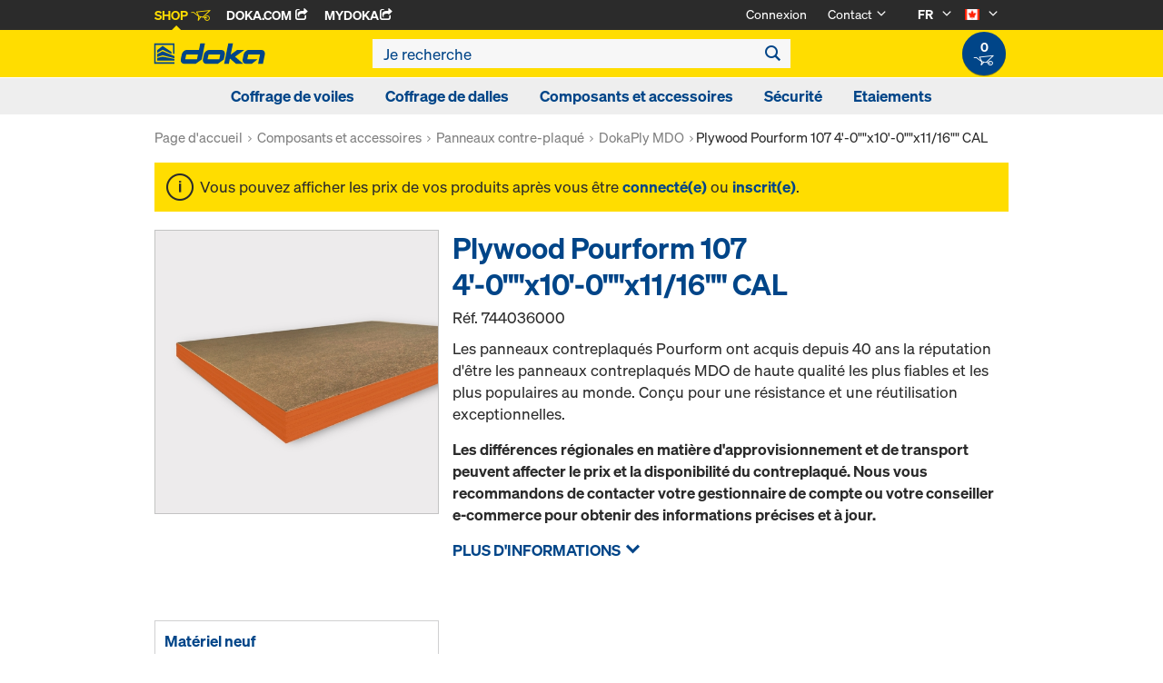

--- FILE ---
content_type: text/html;charset=UTF-8
request_url: https://shop.doka.com/shop/ca/fr/composants-et-accessoires/panneaux-contre-plaque-/dokaply-mdo/plywood-pourform-107-4%27-0%22%22x10%27-0%22%22x11-16%22%22-cal/p/744036000/
body_size: 19868
content:
<!DOCTYPE html>
<html lang="fr">
    <head>
        <title>Plywood Pourform 107 4'-0&quot;&quot;x10'-0&quot;&quot;x11/16&quot;&quot; CAL | DokaPly MDO | Panneaux contre-plaqu&eacute;  | Composants et accessoires | Doka Canada</title>

        <meta http-equiv="Content-Type" content="text/html; charset=utf-8"/>
        <meta http-equiv="X-UA-Compatible" content="IE=edge">
        <meta charset="utf-8">
        <meta http-equiv="cache-control" content="no-cache"/>
        <meta http-equiv="expires" content="0"/>
        <meta http-equiv="pragma" content="no-cache"/>
        <meta http-equiv="content-language" content="fr"/>

        <meta name="viewport" content="width=device-width, initial-scale=1, maximum-scale=2">

        <!-- verification for Facebook -->
        <meta name="facebook-domain-verification" content="ywvkzm0bghahibljmpnqzppovon5h8"/>

        <meta name="indeximage" content="/medias/515Wx515H-744036000.jpg?context=bWFzdGVyfGltYWdlc3w2NjAxMXxpbWFnZS9qcGVnfGltYWdlcy9oMTYvaGU2Lzk4MjI2NDc4NDQ4OTQuanBnfDJjNzUzMDY0MmQ5YTlmMDRmNWMwOGUwZjQ5M2Y1NTcwY2U5NDU1ZTE2YWUxZDM4OGI3ZGE4NDk4YWFlYzUxNTM"/>
                    <meta name="title" content="Plywood Pourform 107 4&#039;-0&#034;&#034;x10&#039;-0&#034;&#034;x11/16&#034;&#034; CAL"/>
                <meta name="indexsubheadline" content=""/>
                <meta name="indexcategory" content="shoparticledetail">
            <meta name="keywords">
<meta name="description" content="Les panneaux contreplaqu&eacute;s Pourform ont acquis depuis 40 ans la r&eacute;putation d'&ecirc;tre les panneaux contreplaqu&eacute;s MDO de haute qualit&eacute; les plus fiables et les plus populaires au monde. Con&ccedil;u pour une r&eacute;sistance et une r&eacute;utilisation exceptionnelles.">
<meta name="robots" content="index,follow">
<link rel="icon" type="image/svg+xml" href="/shop/_ui/responsive/theme-doka/images/favicon.svg" />
        <link rel="icon" type="image/png" sizes="32x32" href="/shop/_ui/responsive/theme-doka/images/favicon-32x32.png" />
        <link rel="icon" type="image/png" sizes="16x16" href="/shop/_ui/responsive/theme-doka/images/favicon-16x16.png" />
        <link rel="icon" type="image/x-icon" href="/shop/_ui/responsive/theme-doka/images/favicon.ico?v=2025"/>
        <link rel="apple-touch-icon" sizes="180x180" href="/shop/_ui/responsive/theme-doka/images/apple-touch-icon.png" />
        <meta name="apple-mobile-web-app-title" content="Doka Shop" />
        <script type="text/javascript" src="./ruxitagentjs_ICA15789NPQRTUVXfqrux_10329260115094557.js" data-dtconfig="app=b24146ee2f8b0599|owasp=1|featureHash=ICA15789NPQRTUVXfqrux|msl=153600|rdnt=1|uxrgce=1|cuc=vror0n7k|srms=2,1,0,0%2Ftextarea%2Cinput%2Cselect%2Coption;0%2Fdatalist;0%2Fform%20button;0%2F%5Bdata-dtrum-input%5D;0%2F.data-dtrum-input;1%2F%5Edata%28%28%5C-.%2B%24%29%7C%24%29|mel=100000|expw=1|dpvc=1|lastModification=1769004765752|postfix=vror0n7k|tp=500,50,0|srbbv=2|agentUri=./ruxitagentjs_ICA15789NPQRTUVXfqrux_10329260115094557.js|reportUrl=./rb_bf81978otm|rid=RID_1595364113|rpid=-68020427|domain=doka.com" data-config='{"revision":1769004765752,"beaconUri":".\/rb_bf81978otm","agentUri":".\/ruxitagentjs_ICA15789NPQRTUVXfqrux_10329260115094557.js","environmentId":"vror0n7k","modules":"ICA15789NPQRTUVXfqrux"}' data-envconfig='{"tracestateKeyPrefix":"d5149b46-b3c94afe"}' data-appconfig='{"app":"b24146ee2f8b0599"}'></script><link rel="manifest" href="/shop/_ui/responsive/theme-doka/images/site.webmanifest" />

        <link rel="alternate" href="https://shop.doka.com/shop/ca/en_us/composants-et-accessoires/panneaux-contre-plaque-/dokaply-mdo/plywood-pourform-107-4%27-0%22%22x10%27-0%22%22x11-16%22%22-cal/p/744036000/" hreflang="en_US"/>
        <link rel="alternate" href="https://shop.doka.com/shop/ca/fr/composants-et-accessoires/panneaux-contre-plaque-/dokaply-mdo/plywood-pourform-107-4%27-0%22%22x10%27-0%22%22x11-16%22%22-cal/p/744036000/" hreflang="fr"/>
        <link rel="stylesheet" type="text/css" href="//fonts.googleapis.com/css?family=Open+Sans:400,300,300italic,400italic,600,600italic,700,700italic,800,800italic" />
<link rel="stylesheet" type="text/css" media="all" href="/shop/_ui/addons/smarteditaddon/responsive/common/css/smarteditaddon.css?v=4.5.1.1"/>
		<link rel="stylesheet" type="text/css" media="all" href="/shop/_ui/responsive/common/css/theme.min.css?v=4.5.1.1"/>
<link rel="stylesheet" type="text/css" media="all" href="/shop/_ui/responsive/common/css/screen.min.css?v=4.5.1.1"/>




<script>

	function trackProductClick(listType, name, id, price, variant) {
		if(ACC.config.googleAnalyticsEnabled) {
			var dataToTrack = {
				event: "productClick",
				ecommerce: {
					click: {
						actionField: {
							list: listType
						},
						products: []
					}
				}
			};
			
			dataToTrack.ecommerce.click.products.push({
				"name": name,
				"id": id,
				"price": price,
				"brand": "Doka",
				//"category": "",
				"variant": variant
			});
			
			dataLayer.push(dataToTrack);
		}
	}
	
	function trackAddToCart(name, id, price, quantity) {
		if(ACC.config.googleAnalyticsEnabled) {
			var dataToTrack = {
				event: "addToCart",
				ecommerce: {
					currencyCode: "CAD",
					add: {
						products: [{
							"name": name,
							"id": id,
							"price": price,
							"brand": "Doka",
							"quantity": quantity,
							//"variant": variant,
							//"category": ""
						}]
					}
				}
			};
			
			dataLayer.push(dataToTrack);
		}
	}
	
	function trackRemoveFromCart(name, id, price, quantity) {
		if(ACC.config.googleAnalyticsEnabled) {
			var dataToTrack = {
				event: "removeFromCart",
				ecommerce: {
					remove: {
						products: [{
							"name": name,
							"id": id,
							"price": price,
							"brand": "Doka",
							"quantity": quantity,
							//"variant": variant,
							//"category": ""
						}]
					}
				}
			};
			
			dataLayer.push(dataToTrack);
		}
	}

</script>


<script>
	function trackPromotionClick(name, creative, position) {
		if(ACC.config.googleAnalyticsEnabled) {
			var dataToTrack = {
				event: 'promotionClick',
				ecommerce: {
					promoClick: {
						promotions: [
							{
								name: name,
								creative: creative,
								position: position
							}
						]
					}
				}
			};
			
			dataLayer.push(dataToTrack);
		}
	}
</script>





  










</head>

    <body
        class="smartedit-page-uid-productDetails smartedit-page-uuid-eyJpdGVtSWQiOiJwcm9kdWN0RGV0YWlscyIsImNhdGFsb2dJZCI6ImRva2FDQUNvbnRlbnRDYXRhbG9nIiwiY2F0YWxvZ1ZlcnNpb24iOiJPbmxpbmUifQ== smartedit-catalog-version-uuid-dokaCAContentCatalog/Online page-productDetails pageType-ProductPage template-pages-product-productLayout2Page  language-fr ecx">

        <!-- no index start -->
        <div class="branding-mobile hidden-md hidden-lg" style="display: none;">
            <div class="container">
                <div class="row">
                    <div class="col-xs-12 js-mobile-logo">
                            </div>
                </div>
            </div>
        </div>
        <div data-currency-iso-code="CAD" class="main-container container">

            <div class="yCmsContentSlot container">
</div><header class="main-header main-header-md layoutSection ">
    <div class="meta-nav">
        <div class="container">
            <div class="pull-left">
                <a href="https://shop.doka.com/shop/" class="active">
    Shop
    <span class="icon iconcart"></span>
</a>
<a href="https://doka.com/" target="_blank">
    Doka.com
    <span class="icon iconexternal"></span>
</a>

<a href="https://mydoka.doka.com/" target="_blank">
            myDoka<span class="icon iconexternal"></span>
        </a>
    </div>

            <div class="pull-right">
                <ul class="hidden-xs hidden-sm js-meta-nav">
                    <li>
                            <a href="/shop/ca/fr/login">
                                Connexion</a>
                        </li>
                        <li class="meta-navigation-contact js-meta-nav-item">
                            <a href="#">
                                        Contact</a>
                                    <span class="icon iconarrow_down"></span>
                                    <div class="sub-nav">
                                        <ul>
                                            <li class="top contact-person">
                                                








<p>Vous avez des questions sur la boutique en ligne ou vous avez besoin d'aide ? Nous sommes à votre disposition : <a href="mailto:shop-ca@doka.com">shop-ca@doka.com</a></p>
<p>Accédez également à notre <a href="/shop/ca/fr/faq">Foire aux questions</a>.</p></li>
                                            <li>
                                                <a href="/shop/ca/fr/contact-form">
                                                    Contact</a>
                                            </li>
                                        </ul>
                                    </div>
                                </li>
                    <li class="language-selector hidden-xs hidden-sm js-meta-nav-item">
                            <form id="language-form" action="/shop/ca/fr/_s/language" method="post"><input type="hidden" name="code" value="" />
                            <div>
<input type="hidden" name="CSRFToken" value="1e53ccc6-ea8e-4934-9f94-db85bb49adf2" />
</div></form><span class="active"> FR</span>

                            <span class="icon iconarrow_down"></span>
                                <div class="sub-nav">
                                    <ul>
                                        <li>
                                                    <a href="" data-code="en_US"> EN_US</a>
                                                </li>
                                            </ul>
                                </div>
                            </li>

                        <li class="country-selector hidden-xs hidden-sm  js-meta-nav-item">
                            <form id="country-form" action="/shop/ca/fr/_s/country" method="post"><input type="hidden" name="country" value="" />
                            <div>
<input type="hidden" name="CSRFToken" value="1e53ccc6-ea8e-4934-9f94-db85bb49adf2" />
</div></form><img
                                src="/shop/_ui/responsive/common/images/ca.png"
                                alt="ca"
                            />

                            <span class="icon iconarrow_down"></span>
                                <div class="sub-nav">
                                    <ul>
                                        <li>
                                                <a href="" data-code="DE">
                                                    <!-- Note: text needs to be in the same line as image to avoid empty space rendered -->
                                                    <img
                                                        src="/shop/_ui/responsive/common/images/de.png"
                                                        alt="de"
                                                    />
                                                    Allemagne</a>
                                            </li>
                                        <li>
                                                <a href="" data-code="SA">
                                                    <!-- Note: text needs to be in the same line as image to avoid empty space rendered -->
                                                    <img
                                                        src="/shop/_ui/responsive/common/images/sa.png"
                                                        alt="sa"
                                                    />
                                                    Arabie saoudite</a>
                                            </li>
                                        <li>
                                                <a href="" data-code="AU">
                                                    <!-- Note: text needs to be in the same line as image to avoid empty space rendered -->
                                                    <img
                                                        src="/shop/_ui/responsive/common/images/au.png"
                                                        alt="au"
                                                    />
                                                    Australie</a>
                                            </li>
                                        <li>
                                                <a href="" data-code="AT">
                                                    <!-- Note: text needs to be in the same line as image to avoid empty space rendered -->
                                                    <img
                                                        src="/shop/_ui/responsive/common/images/at.png"
                                                        alt="at"
                                                    />
                                                    Autriche</a>
                                            </li>
                                        <li>
                                                <a href="" data-code="BE">
                                                    <!-- Note: text needs to be in the same line as image to avoid empty space rendered -->
                                                    <img
                                                        src="/shop/_ui/responsive/common/images/be.png"
                                                        alt="be"
                                                    />
                                                    Belgique</a>
                                            </li>
                                        <li>
                                                <a href="" data-code="BG">
                                                    <!-- Note: text needs to be in the same line as image to avoid empty space rendered -->
                                                    <img
                                                        src="/shop/_ui/responsive/common/images/bg.png"
                                                        alt="bg"
                                                    />
                                                    Bulgarie</a>
                                            </li>
                                        <li>
                                                <a href="" data-code="CL">
                                                    <!-- Note: text needs to be in the same line as image to avoid empty space rendered -->
                                                    <img
                                                        src="/shop/_ui/responsive/common/images/cl.png"
                                                        alt="cl"
                                                    />
                                                    Chili</a>
                                            </li>
                                        <li>
                                                <a href="" data-code="HR">
                                                    <!-- Note: text needs to be in the same line as image to avoid empty space rendered -->
                                                    <img
                                                        src="/shop/_ui/responsive/common/images/hr.png"
                                                        alt="hr"
                                                    />
                                                    Croatie</a>
                                            </li>
                                        <li>
                                                <a href="" data-code="DK">
                                                    <!-- Note: text needs to be in the same line as image to avoid empty space rendered -->
                                                    <img
                                                        src="/shop/_ui/responsive/common/images/dk.png"
                                                        alt="dk"
                                                    />
                                                    Danemark</a>
                                            </li>
                                        <li>
                                                <a href="" data-code="AE">
                                                    <!-- Note: text needs to be in the same line as image to avoid empty space rendered -->
                                                    <img
                                                        src="/shop/_ui/responsive/common/images/ae.png"
                                                        alt="ae"
                                                    />
                                                    Émirats arabes unis</a>
                                            </li>
                                        <li>
                                                <a href="" data-code="ES">
                                                    <!-- Note: text needs to be in the same line as image to avoid empty space rendered -->
                                                    <img
                                                        src="/shop/_ui/responsive/common/images/es.png"
                                                        alt="es"
                                                    />
                                                    Espagne</a>
                                            </li>
                                        <li>
                                                <a href="" data-code="EE">
                                                    <!-- Note: text needs to be in the same line as image to avoid empty space rendered -->
                                                    <img
                                                        src="/shop/_ui/responsive/common/images/ee.png"
                                                        alt="ee"
                                                    />
                                                    Estonie</a>
                                            </li>
                                        <li>
                                                <a href="" data-code="US">
                                                    <!-- Note: text needs to be in the same line as image to avoid empty space rendered -->
                                                    <img
                                                        src="/shop/_ui/responsive/common/images/us.png"
                                                        alt="us"
                                                    />
                                                    États-Unis</a>
                                            </li>
                                        <li>
                                                <a href="" data-code="FI">
                                                    <!-- Note: text needs to be in the same line as image to avoid empty space rendered -->
                                                    <img
                                                        src="/shop/_ui/responsive/common/images/fi.png"
                                                        alt="fi"
                                                    />
                                                    Finlande</a>
                                            </li>
                                        <li>
                                                <a href="" data-code="FR">
                                                    <!-- Note: text needs to be in the same line as image to avoid empty space rendered -->
                                                    <img
                                                        src="/shop/_ui/responsive/common/images/fr.png"
                                                        alt="fr"
                                                    />
                                                    France</a>
                                            </li>
                                        <li>
                                                <a href="" data-code="GR">
                                                    <!-- Note: text needs to be in the same line as image to avoid empty space rendered -->
                                                    <img
                                                        src="/shop/_ui/responsive/common/images/gr.png"
                                                        alt="gr"
                                                    />
                                                    Grèce</a>
                                            </li>
                                        <li>
                                                <a href="" data-code="HU">
                                                    <!-- Note: text needs to be in the same line as image to avoid empty space rendered -->
                                                    <img
                                                        src="/shop/_ui/responsive/common/images/hu.png"
                                                        alt="hu"
                                                    />
                                                    Hongrie</a>
                                            </li>
                                        <li>
                                                <a href="" data-code="IT">
                                                    <!-- Note: text needs to be in the same line as image to avoid empty space rendered -->
                                                    <img
                                                        src="/shop/_ui/responsive/common/images/it.png"
                                                        alt="it"
                                                    />
                                                    Italie</a>
                                            </li>
                                        <li>
                                                <a href="" data-code="LV">
                                                    <!-- Note: text needs to be in the same line as image to avoid empty space rendered -->
                                                    <img
                                                        src="/shop/_ui/responsive/common/images/lv.png"
                                                        alt="lv"
                                                    />
                                                    Lettonie</a>
                                            </li>
                                        <li>
                                                <a href="" data-code="LT">
                                                    <!-- Note: text needs to be in the same line as image to avoid empty space rendered -->
                                                    <img
                                                        src="/shop/_ui/responsive/common/images/lt.png"
                                                        alt="lt"
                                                    />
                                                    Lituanie</a>
                                            </li>
                                        <li>
                                                <a href="" data-code="LU">
                                                    <!-- Note: text needs to be in the same line as image to avoid empty space rendered -->
                                                    <img
                                                        src="/shop/_ui/responsive/common/images/lu.png"
                                                        alt="lu"
                                                    />
                                                    Luxembourg</a>
                                            </li>
                                        <li>
                                                <a href="" data-code="NO">
                                                    <!-- Note: text needs to be in the same line as image to avoid empty space rendered -->
                                                    <img
                                                        src="/shop/_ui/responsive/common/images/no.png"
                                                        alt="no"
                                                    />
                                                    Norvège</a>
                                            </li>
                                        <li>
                                                <a href="" data-code="OM">
                                                    <!-- Note: text needs to be in the same line as image to avoid empty space rendered -->
                                                    <img
                                                        src="/shop/_ui/responsive/common/images/om.png"
                                                        alt="om"
                                                    />
                                                    Oman</a>
                                            </li>
                                        <li>
                                                <a href="" data-code="NL">
                                                    <!-- Note: text needs to be in the same line as image to avoid empty space rendered -->
                                                    <img
                                                        src="/shop/_ui/responsive/common/images/nl.png"
                                                        alt="nl"
                                                    />
                                                    Pays-Bas</a>
                                            </li>
                                        <li>
                                                <a href="" data-code="PE">
                                                    <!-- Note: text needs to be in the same line as image to avoid empty space rendered -->
                                                    <img
                                                        src="/shop/_ui/responsive/common/images/pe.png"
                                                        alt="pe"
                                                    />
                                                    Pérou</a>
                                            </li>
                                        <li>
                                                <a href="" data-code="PL">
                                                    <!-- Note: text needs to be in the same line as image to avoid empty space rendered -->
                                                    <img
                                                        src="/shop/_ui/responsive/common/images/pl.png"
                                                        alt="pl"
                                                    />
                                                    Pologne</a>
                                            </li>
                                        <li>
                                                <a href="" data-code="PT">
                                                    <!-- Note: text needs to be in the same line as image to avoid empty space rendered -->
                                                    <img
                                                        src="/shop/_ui/responsive/common/images/pt.png"
                                                        alt="pt"
                                                    />
                                                    Portugal</a>
                                            </li>
                                        <li>
                                                <a href="" data-code="QA">
                                                    <!-- Note: text needs to be in the same line as image to avoid empty space rendered -->
                                                    <img
                                                        src="/shop/_ui/responsive/common/images/qa.png"
                                                        alt="qa"
                                                    />
                                                    Qatar</a>
                                            </li>
                                        <li>
                                                <a href="" data-code="CZ">
                                                    <!-- Note: text needs to be in the same line as image to avoid empty space rendered -->
                                                    <img
                                                        src="/shop/_ui/responsive/common/images/cz.png"
                                                        alt="cz"
                                                    />
                                                    République tchèque</a>
                                            </li>
                                        <li>
                                                <a href="" data-code="RO">
                                                    <!-- Note: text needs to be in the same line as image to avoid empty space rendered -->
                                                    <img
                                                        src="/shop/_ui/responsive/common/images/ro.png"
                                                        alt="ro"
                                                    />
                                                    Roumanie</a>
                                            </li>
                                        <li>
                                                <a href="" data-code="GB">
                                                    <!-- Note: text needs to be in the same line as image to avoid empty space rendered -->
                                                    <img
                                                        src="/shop/_ui/responsive/common/images/gb.png"
                                                        alt="gb"
                                                    />
                                                    Royaume-Uni</a>
                                            </li>
                                        <li>
                                                <a href="" data-code="RS">
                                                    <!-- Note: text needs to be in the same line as image to avoid empty space rendered -->
                                                    <img
                                                        src="/shop/_ui/responsive/common/images/rs.png"
                                                        alt="rs"
                                                    />
                                                    Serbie</a>
                                            </li>
                                        <li>
                                                <a href="" data-code="SK">
                                                    <!-- Note: text needs to be in the same line as image to avoid empty space rendered -->
                                                    <img
                                                        src="/shop/_ui/responsive/common/images/sk.png"
                                                        alt="sk"
                                                    />
                                                    Slovaquie</a>
                                            </li>
                                        <li>
                                                <a href="" data-code="SI">
                                                    <!-- Note: text needs to be in the same line as image to avoid empty space rendered -->
                                                    <img
                                                        src="/shop/_ui/responsive/common/images/si.png"
                                                        alt="si"
                                                    />
                                                    Slovénie</a>
                                            </li>
                                        <li>
                                                <a href="" data-code="SE">
                                                    <!-- Note: text needs to be in the same line as image to avoid empty space rendered -->
                                                    <img
                                                        src="/shop/_ui/responsive/common/images/se.png"
                                                        alt="se"
                                                    />
                                                    Suède</a>
                                            </li>
                                        <li>
                                                <a href="" data-code="CH">
                                                    <!-- Note: text needs to be in the same line as image to avoid empty space rendered -->
                                                    <img
                                                        src="/shop/_ui/responsive/common/images/ch.png"
                                                        alt="ch"
                                                    />
                                                    Suisse</a>
                                            </li>
                                        <li>
                                                <a href="" data-code="TR">
                                                    <!-- Note: text needs to be in the same line as image to avoid empty space rendered -->
                                                    <img
                                                        src="/shop/_ui/responsive/common/images/tr.png"
                                                        alt="tr"
                                                    />
                                                    Turquie</a>
                                            </li>
                                        <li>
                                                <a href="" data-code="UA">
                                                    <!-- Note: text needs to be in the same line as image to avoid empty space rendered -->
                                                    <img
                                                        src="/shop/_ui/responsive/common/images/ua.png"
                                                        alt="ua"
                                                    />
                                                    Ukraine</a>
                                            </li>
                                        </ul>
                                </div>
                            </li>
                    </ul>

                <span class="js-toggle-sm-navigation icon iconmenu visible-sm"></span>
            </div>
        </div>
    </div>

    <!-- Mobile Navigation -->
    <div class="offcanvas-navigation">
        <nav>
            <ul>
                <li class="visible-xs">
			<a href="#"><strong>Coffrage de voiles</strong></a><span class="icon iconarrow_right"></span>
			
			<div class="sub-nav">
					<ul>
						<li>
									<a href="#" class="title">Coffrages-cadres</a><span class="icon iconarrow_right"></span>
									<div class="sub-nav">
										<a href="/shop/ca/fr/coffrage-de-voiles/coffrages-cadres/coffrage-cadre-frami-s-xlife/c/4737/">Coffrage-cadre Frami S Xlife</a>
										<a href="/shop/ca/fr/coffrage-de-voiles/coffrages-cadres/coffrage-cadre-framax-s-xlife/c/2428/">Coffrage-cadre Framax S Xlife</a>
										</div>
								</li>
								
						<li>
									<a href="#" class="title">Coffrages mixtes</a><span class="icon iconarrow_right"></span>
									<div class="sub-nav">
										<a href="/shop/ca/fr/coffrage-de-voiles/coffrages-mixtes/coffrage-mixte-top-50-s/c/1952/">Coffrage mixte Top 50 S</a>
										</div>
								</li>
								
						<li>
									<a href="#" class="title">Coffrages une face</a><span class="icon iconarrow_right"></span>
									<div class="sub-nav">
										<a href="/shop/ca/fr/coffrage-de-voiles/coffrages-une-face/ferme-d%27appui-universal/c/4414/">Ferme d'appui Universal</a>
										</div>
								</li>
								
						</ul>
				</div>
			</li>

<li class="visible-xs">
			<a href="#"><strong>Coffrage de dalles</strong></a><span class="icon iconarrow_right"></span>
			
			<div class="sub-nav">
					<ul>
						<li>
									<a href="#" class="title">Coffrages modulaires de dalles</a><span class="icon iconarrow_right"></span>
									<div class="sub-nav">
										<a href="/shop/ca/fr/coffrage-de-dalles/coffrages-modulaires-de-dalles/dokadek-30/c/5553/">Dokadek 30</a>
										<a href="/shop/ca/fr/coffrage-de-dalles/coffrages-modulaires-de-dalles/ultradek/c/c0002281231/">Ultradek</a>
										</div>
								</li>
								
						<li>
									<a href="#" class="title">Coffrages de dalles</a><span class="icon iconarrow_right"></span>
									<div class="sub-nav">
										<a href="/shop/ca/fr/coffrage-de-dalles/coffrages-de-dalles/dokaflex-s/c/2886/">Dokaflex S</a>
										</div>
								</li>
								
						</ul>
				</div>
			</li>

<li class="visible-xs">
			<a href="#"><strong>Composants et accessoires</strong></a><span class="icon iconarrow_right"></span>
			
			<div class="sub-nav">
					<ul>
						<li>
									<a href="#" class="title">Poutrelles bois</a><span class="icon iconarrow_right"></span>
									<div class="sub-nav">
										<a href="/shop/ca/fr/composants-et-accessoires/poutrelles-bois/h20-top/c/4391/">H20 top</a>
										</div>
								</li>
								
						<li>
									<a href="#" class="title">Étais</a><span class="icon iconarrow_right"></span>
									<div class="sub-nav">
										<a href="/shop/ca/fr/composants-et-accessoires/etais/eurex-top/c/4404/">Eurex top</a>
										<a href="/shop/ca/fr/composants-et-accessoires/etais/eurex-60/c/4407/">Eurex 60</a>
										<a href="/shop/ca/fr/composants-et-accessoires/etais/eurex-eco/c/6297/">Eurex eco</a>
										<a href="/shop/ca/fr/composants-et-accessoires/etais/superprop/c/c0033/">Superprop</a>
										</div>
								</li>
								
						<li>
									<a href="#" class="title">Ancrages/Cônes de suspension</a><span class="icon iconarrow_right"></span>
									<div class="sub-nav">
										<a href="/shop/ca/fr/composants-et-accessoires/ancrages-cones-de-suspension/systeme-d%27ancrage-15%2c0/c/1128/">Système d'ancrage 15,0</a>
										<a href="/shop/ca/fr/composants-et-accessoires/ancrages-cones-de-suspension/systeme-d%27ancrage-20%2c0/c/1129/">Système d'ancrage 20,0</a>
										<a href="/shop/ca/fr/composants-et-accessoires/ancrages-cones-de-suspension/systeme-d%27ancrage-26%2c5/c/1130/">Système d'ancrage 26,5</a>
										</div>
								</li>
								
						<li>
									<a href="#" class="title">Accessoires de coffrage</a><span class="icon iconarrow_right"></span>
									<div class="sub-nav">
										<a href="/shop/ca/fr/composants-et-accessoires/accessoires-de-coffrage/contreventement/c/5420/">Contreventement</a>
										<a href="/shop/ca/fr/accessoires-de-transport/accessoires-de-transport/c/4409/">Accessoires de transport</a>
										<a href="/shop/ca/fr/composants-et-accessoires/accessoires-de-coffrage/beton-architectonique/c/4410/">Béton architectonique</a>
										<a href="/shop/ca/fr/composants-et-accessoires/accessoires-de-coffrage/tubes-d%27echafaudage-et-raccords/c/6142/">Tubes d'échafaudage et raccords</a>
										<a href="/shop/ca/fr/composants-et-accessoires/accessoires-de-coffrage/cones-de-stockage/c/6144/">Cônes de stockage</a>
										</div>
								</li>
								
						<li>
									<a href="#" class="title">Poutrelles aluminium</a><span class="icon iconarrow_right"></span>
									<div class="sub-nav">
										<a href="/shop/ca/fr/composants-et-accessoires/poutrelles-aluminium/alu-beam/c/6124/">Alu beam</a>
										</div>
								</li>
								
						<li>
									<a href="#" class="title">Panneaux contre-plaqué </a><span class="icon iconarrow_right"></span>
									<div class="sub-nav">
										<a href="/shop/ca/fr/composants-et-accessoires/panneaux-contre-plaque-/dokaply-mdo/c/20427/">DokaPly MDO</a>
										</div>
								</li>
								
						</ul>
				</div>
			</li>

<li class="visible-xs">
			<a href="#"><strong>Sécurité</strong></a><span class="icon iconarrow_right"></span>
			
			<div class="sub-nav">
					<ul>
						<li>
									<a href="#" class="title">Consoles de travail et de protection</a><span class="icon iconarrow_right"></span>
									<div class="sub-nav">
										<a href="/shop/ca/fr/systemes-grimpants/coffrages-grimpants-a-la-grue/plate-forme-tremie/c/3710/">Plate-forme trémie</a>
										</div>
								</li>
								
						</ul>
				</div>
			</li>

<li class="visible-xs">
			<a href="#"><strong>Etaiements</strong></a><span class="icon iconarrow_right"></span>
			
			<div class="sub-nav">
					<ul>
						<li>
									<a href="#" class="title">Etaiements</a><span class="icon iconarrow_right"></span>
									<div class="sub-nav">
										<a href="/shop/ca/fr/etaiements/etaiements/tour-escalier-250/c/1518/">Tour escalier 250</a>
										<a href="/shop/ca/fr/etaiements/etaiements/staxo-100/c/3215/">Staxo 100</a>
										</div>
								</li>
								
						</ul>
				</div>
			</li>

<!-- User logged in -->
                <!-- Anonymous User -->
                <li>
                        <a href="/shop/ca/fr/login">
                            Login
                        </a>
                    </li>
                    <li class="meta-navigation-contact">
                        <a href="#">
                                    Contact</a>
                                <span class="icon iconarrow_right"></span>
                                <div class="sub-nav">
                                    <ul>
                                        <li class="top contact-person">
                                            








<p>Vous avez des questions sur la boutique en ligne ou vous avez besoin d'aide ? Nous sommes à votre disposition : <a href="mailto:shop-ca@doka.com">shop-ca@doka.com</a></p>
<p>Accédez également à notre <a href="/shop/ca/fr/faq">Foire aux questions</a>.</p></li>
                                        <li>
                                            <a href="/shop/ca/fr/contact-form">
                                                Contact</a>
                                        </li>
                                    </ul>
                                </div>
                            </li>
                <li class="language-selector">
                        <a href="#" class="active">
                            FR</a>
                        <span class="icon iconarrow_right"></span>
                            <div class="sub-nav">
                                <ul>
                                    <li>
                                                <a href="" data-code="en_US">
                                                    EN_US</a>
                                            </li>
                                        </ul>
                            </div>
                        </li>
                    <li class="country-selector">
                        <a href="#">
                            <img
                                src="/shop/_ui/responsive/common/images/ca.png"
                                alt="ca"
                            />
                        </a>

                        <span class="icon iconarrow_right"></span>

                            <div class="sub-nav">
                                <ul>
                                    <li>
                                            <a href="" data-code="DE">
                                                <img
                                                    src="/shop/_ui/responsive/common/images/de.png"
                                                    alt="de"
                                                />
                                                Allemagne</a>
                                        </li>
                                    <li>
                                            <a href="" data-code="SA">
                                                <img
                                                    src="/shop/_ui/responsive/common/images/sa.png"
                                                    alt="sa"
                                                />
                                                Arabie saoudite</a>
                                        </li>
                                    <li>
                                            <a href="" data-code="AU">
                                                <img
                                                    src="/shop/_ui/responsive/common/images/au.png"
                                                    alt="au"
                                                />
                                                Australie</a>
                                        </li>
                                    <li>
                                            <a href="" data-code="AT">
                                                <img
                                                    src="/shop/_ui/responsive/common/images/at.png"
                                                    alt="at"
                                                />
                                                Autriche</a>
                                        </li>
                                    <li>
                                            <a href="" data-code="BE">
                                                <img
                                                    src="/shop/_ui/responsive/common/images/be.png"
                                                    alt="be"
                                                />
                                                Belgique</a>
                                        </li>
                                    <li>
                                            <a href="" data-code="BG">
                                                <img
                                                    src="/shop/_ui/responsive/common/images/bg.png"
                                                    alt="bg"
                                                />
                                                Bulgarie</a>
                                        </li>
                                    <li>
                                            <a href="" data-code="CL">
                                                <img
                                                    src="/shop/_ui/responsive/common/images/cl.png"
                                                    alt="cl"
                                                />
                                                Chili</a>
                                        </li>
                                    <li>
                                            <a href="" data-code="HR">
                                                <img
                                                    src="/shop/_ui/responsive/common/images/hr.png"
                                                    alt="hr"
                                                />
                                                Croatie</a>
                                        </li>
                                    <li>
                                            <a href="" data-code="DK">
                                                <img
                                                    src="/shop/_ui/responsive/common/images/dk.png"
                                                    alt="dk"
                                                />
                                                Danemark</a>
                                        </li>
                                    <li>
                                            <a href="" data-code="AE">
                                                <img
                                                    src="/shop/_ui/responsive/common/images/ae.png"
                                                    alt="ae"
                                                />
                                                Émirats arabes unis</a>
                                        </li>
                                    <li>
                                            <a href="" data-code="ES">
                                                <img
                                                    src="/shop/_ui/responsive/common/images/es.png"
                                                    alt="es"
                                                />
                                                Espagne</a>
                                        </li>
                                    <li>
                                            <a href="" data-code="EE">
                                                <img
                                                    src="/shop/_ui/responsive/common/images/ee.png"
                                                    alt="ee"
                                                />
                                                Estonie</a>
                                        </li>
                                    <li>
                                            <a href="" data-code="US">
                                                <img
                                                    src="/shop/_ui/responsive/common/images/us.png"
                                                    alt="us"
                                                />
                                                États-Unis</a>
                                        </li>
                                    <li>
                                            <a href="" data-code="FI">
                                                <img
                                                    src="/shop/_ui/responsive/common/images/fi.png"
                                                    alt="fi"
                                                />
                                                Finlande</a>
                                        </li>
                                    <li>
                                            <a href="" data-code="FR">
                                                <img
                                                    src="/shop/_ui/responsive/common/images/fr.png"
                                                    alt="fr"
                                                />
                                                France</a>
                                        </li>
                                    <li>
                                            <a href="" data-code="GR">
                                                <img
                                                    src="/shop/_ui/responsive/common/images/gr.png"
                                                    alt="gr"
                                                />
                                                Grèce</a>
                                        </li>
                                    <li>
                                            <a href="" data-code="HU">
                                                <img
                                                    src="/shop/_ui/responsive/common/images/hu.png"
                                                    alt="hu"
                                                />
                                                Hongrie</a>
                                        </li>
                                    <li>
                                            <a href="" data-code="IT">
                                                <img
                                                    src="/shop/_ui/responsive/common/images/it.png"
                                                    alt="it"
                                                />
                                                Italie</a>
                                        </li>
                                    <li>
                                            <a href="" data-code="LV">
                                                <img
                                                    src="/shop/_ui/responsive/common/images/lv.png"
                                                    alt="lv"
                                                />
                                                Lettonie</a>
                                        </li>
                                    <li>
                                            <a href="" data-code="LT">
                                                <img
                                                    src="/shop/_ui/responsive/common/images/lt.png"
                                                    alt="lt"
                                                />
                                                Lituanie</a>
                                        </li>
                                    <li>
                                            <a href="" data-code="LU">
                                                <img
                                                    src="/shop/_ui/responsive/common/images/lu.png"
                                                    alt="lu"
                                                />
                                                Luxembourg</a>
                                        </li>
                                    <li>
                                            <a href="" data-code="NO">
                                                <img
                                                    src="/shop/_ui/responsive/common/images/no.png"
                                                    alt="no"
                                                />
                                                Norvège</a>
                                        </li>
                                    <li>
                                            <a href="" data-code="OM">
                                                <img
                                                    src="/shop/_ui/responsive/common/images/om.png"
                                                    alt="om"
                                                />
                                                Oman</a>
                                        </li>
                                    <li>
                                            <a href="" data-code="NL">
                                                <img
                                                    src="/shop/_ui/responsive/common/images/nl.png"
                                                    alt="nl"
                                                />
                                                Pays-Bas</a>
                                        </li>
                                    <li>
                                            <a href="" data-code="PE">
                                                <img
                                                    src="/shop/_ui/responsive/common/images/pe.png"
                                                    alt="pe"
                                                />
                                                Pérou</a>
                                        </li>
                                    <li>
                                            <a href="" data-code="PL">
                                                <img
                                                    src="/shop/_ui/responsive/common/images/pl.png"
                                                    alt="pl"
                                                />
                                                Pologne</a>
                                        </li>
                                    <li>
                                            <a href="" data-code="PT">
                                                <img
                                                    src="/shop/_ui/responsive/common/images/pt.png"
                                                    alt="pt"
                                                />
                                                Portugal</a>
                                        </li>
                                    <li>
                                            <a href="" data-code="QA">
                                                <img
                                                    src="/shop/_ui/responsive/common/images/qa.png"
                                                    alt="qa"
                                                />
                                                Qatar</a>
                                        </li>
                                    <li>
                                            <a href="" data-code="CZ">
                                                <img
                                                    src="/shop/_ui/responsive/common/images/cz.png"
                                                    alt="cz"
                                                />
                                                République tchèque</a>
                                        </li>
                                    <li>
                                            <a href="" data-code="RO">
                                                <img
                                                    src="/shop/_ui/responsive/common/images/ro.png"
                                                    alt="ro"
                                                />
                                                Roumanie</a>
                                        </li>
                                    <li>
                                            <a href="" data-code="GB">
                                                <img
                                                    src="/shop/_ui/responsive/common/images/gb.png"
                                                    alt="gb"
                                                />
                                                Royaume-Uni</a>
                                        </li>
                                    <li>
                                            <a href="" data-code="RS">
                                                <img
                                                    src="/shop/_ui/responsive/common/images/rs.png"
                                                    alt="rs"
                                                />
                                                Serbie</a>
                                        </li>
                                    <li>
                                            <a href="" data-code="SK">
                                                <img
                                                    src="/shop/_ui/responsive/common/images/sk.png"
                                                    alt="sk"
                                                />
                                                Slovaquie</a>
                                        </li>
                                    <li>
                                            <a href="" data-code="SI">
                                                <img
                                                    src="/shop/_ui/responsive/common/images/si.png"
                                                    alt="si"
                                                />
                                                Slovénie</a>
                                        </li>
                                    <li>
                                            <a href="" data-code="SE">
                                                <img
                                                    src="/shop/_ui/responsive/common/images/se.png"
                                                    alt="se"
                                                />
                                                Suède</a>
                                        </li>
                                    <li>
                                            <a href="" data-code="CH">
                                                <img
                                                    src="/shop/_ui/responsive/common/images/ch.png"
                                                    alt="ch"
                                                />
                                                Suisse</a>
                                        </li>
                                    <li>
                                            <a href="" data-code="TR">
                                                <img
                                                    src="/shop/_ui/responsive/common/images/tr.png"
                                                    alt="tr"
                                                />
                                                Turquie</a>
                                        </li>
                                    <li>
                                            <a href="" data-code="UA">
                                                <img
                                                    src="/shop/_ui/responsive/common/images/ua.png"
                                                    alt="ua"
                                                />
                                                Ukraine</a>
                                        </li>
                                    </ul>
                            </div>
                        </li>
                <li class="visible-xs meta-links">
                    <a href="https://shop.doka.com/shop/" class="active">
    Shop
    <span class="icon iconcart"></span>
</a>
<a href="https://doka.com/" target="_blank">
    Doka.com
    <span class="icon iconexternal"></span>
</a>

<a href="https://mydoka.doka.com/" target="_blank">
            myDoka<span class="icon iconexternal"></span>
        </a>
    </li>
            </ul>
        </nav>
    </div>

    <div class="nav-mid">
        <div class="container">
            <div class="row">
                <div class="col-sm-3 col-xs-6">
                    <a href="/shop/ca/fr/">
                        <img
                            class="logo"
                            src="/shop/_ui/responsive/common/images/doka_logo.svg"
                            alt="Doka Canada Ltd./ Ltee."
                        />
                    </a>
                </div>

                <div class="col-sm-6 col-lg-6 site-search hidden-xs">
                        <div class="ui-front">
    <form name="search_form_SearchBox" method="get"
          action="/shop/ca/fr/search/">
        <div class="input-group">
            <input type="text"
                       class="form-control js-site-search-input" name="text" value=""
                       maxlength="100" placeholder="Je recherche"
                       data-options='{"autocompleteUrl" : "/shop/ca/fr/search/autocomplete/SearchBox","minCharactersBeforeRequest" : "3","waitTimeBeforeRequest" : "500","displayProductImages" : true}'>
            <span class="input-group-btn"> <button class="btn btn-link" type="submit" aria-label="Je recherche">
						<span class="icon iconsearch" aria-hidden="true"></span>
					</button>
            </span>
        </div>
    </form>

</div>
</div>

                    <div class="col-sm-3 col-xs-6">
                        <a
                            href="/shop/ca/fr/cart"
                            rel="nofollow"
                            class="js-mini-cart-link"
                            data-mini-cart-refresh-url="/shop/ca/fr/cart/miniCart/TOTAL"
                        >
                            <span class="shopping-cart">
                                <span class="amount">0</span>
                                <span class="icon iconcart"></span>
                            </span>
                        </a>
                    </div>
                <span class="js-toggle-sm-navigation icon iconmenu visible-xs"></span>
            </div>
        </div>

        <div class="col-xs-12 site-search visible-xs">
                <div class="ui-front">
    <form name="search_form_SearchBox" method="get"
          action="/shop/ca/fr/search/">
        <div class="input-group">
            <input type="text"
                       class="form-control js-site-search-input" name="text" value=""
                       maxlength="100" placeholder="Je recherche"
                       data-options='{"autocompleteUrl" : "/shop/ca/fr/search/autocomplete/SearchBox","minCharactersBeforeRequest" : "3","waitTimeBeforeRequest" : "500","displayProductImages" : true}'>
            <span class="input-group-btn"> <button class="btn btn-link" type="submit" aria-label="Je recherche">
						<span class="icon iconsearch" aria-hidden="true"></span>
					</button>
            </span>
        </div>
    </form>

</div>
</div>
        </div>

    <div class="nav-bot hidden-xs ">
            <div class="container">
                <ul>

    <!-- category.key is 1st level category, category.value is child -->

        <li>
            <a href="#">Coffrage de voiles</a>

            <div class="hidden" data-all-url="/shop/ca/fr/coffrage-de-voiles/c/1081/" data-all-text="Tous les produits : Coffrage de voiles">
                <!-- category.key is 2nd level category, category.value is child -->

                        <div class="col-sm-3 item">
                            <div class="title"><a href="/shop/ca/fr/coffrage-de-voiles/coffrages-cadres/c/3022/">Coffrages-cadres</a></div>

                            <a href="/shop/ca/fr/coffrage-de-voiles/coffrages-cadres/coffrage-cadre-frami-s-xlife/c/4737/">Coffrage-cadre Frami S Xlife</a>
                            <a href="/shop/ca/fr/coffrage-de-voiles/coffrages-cadres/coffrage-cadre-framax-s-xlife/c/2428/">Coffrage-cadre Framax S Xlife</a>
                            </div>

                        <!-- category.key is 2nd level category, category.value is child -->

                        <div class="col-sm-3 item">
                            <div class="title"><a href="/shop/ca/fr/coffrage-de-voiles/coffrages-mixtes/c/3023/">Coffrages mixtes</a></div>

                            <a href="/shop/ca/fr/coffrage-de-voiles/coffrages-mixtes/coffrage-mixte-top-50-s/c/1952/">Coffrage mixte Top 50 S</a>
                            </div>

                        <!-- category.key is 2nd level category, category.value is child -->

                        <div class="col-sm-3 item">
                            <div class="title"><a href="/shop/ca/fr/coffrage-de-voiles/coffrages-une-face/c/4412/">Coffrages une face</a></div>

                            <a href="/shop/ca/fr/coffrage-de-voiles/coffrages-une-face/ferme-d%27appui-universal/c/4414/">Ferme d'appui Universal</a>
                            </div>

                        </div>

        </li>
    <!-- category.key is 1st level category, category.value is child -->

        <li>
            <a href="#">Coffrage de dalles</a>

            <div class="hidden" data-all-url="/shop/ca/fr/coffrage-de-dalles/c/1082/" data-all-text="Tous les produits : Coffrage de dalles">
                <!-- category.key is 2nd level category, category.value is child -->

                        <div class="col-sm-3 item">
                            <div class="title"><a href="/shop/ca/fr/coffrage-de-dalles/coffrages-modulaires-de-dalles/c/5011/">Coffrages modulaires de dalles</a></div>

                            <a href="/shop/ca/fr/coffrage-de-dalles/coffrages-modulaires-de-dalles/dokadek-30/c/5553/">Dokadek 30</a>
                            <a href="/shop/ca/fr/coffrage-de-dalles/coffrages-modulaires-de-dalles/ultradek/c/c0002281231/">Ultradek</a>
                            </div>

                        <!-- category.key is 2nd level category, category.value is child -->

                        <div class="col-sm-3 item">
                            <div class="title"><a href="/shop/ca/fr/coffrage-de-dalles/coffrages-de-dalles/c/4417/">Coffrages de dalles</a></div>

                            <a href="/shop/ca/fr/coffrage-de-dalles/coffrages-de-dalles/dokaflex-s/c/2886/">Dokaflex S</a>
                            </div>

                        </div>

        </li>
    <!-- category.key is 1st level category, category.value is child -->

        <li>
            <a href="#">Composants et accessoires</a>

            <div class="hidden" data-all-url="/shop/ca/fr/composants-et-accessoires/c/1093/" data-all-text="Tous les produits : Composants et accessoires">
                <!-- category.key is 2nd level category, category.value is child -->

                        <div class="col-sm-3 item">
                            <div class="title"><a href="/shop/ca/fr/composants-et-accessoires/poutrelles-bois/c/4384/">Poutrelles bois</a></div>

                            <a href="/shop/ca/fr/composants-et-accessoires/poutrelles-bois/h20-top/c/4391/">H20 top</a>
                            </div>

                        <!-- category.key is 2nd level category, category.value is child -->

                        <div class="col-sm-3 item">
                            <div class="title"><a href="/shop/ca/fr/composants-et-accessoires/etais/c/4387/">Étais</a></div>

                            <a href="/shop/ca/fr/composants-et-accessoires/etais/eurex-top/c/4404/">Eurex top</a>
                            <a href="/shop/ca/fr/composants-et-accessoires/etais/eurex-60/c/4407/">Eurex 60</a>
                            <a href="/shop/ca/fr/composants-et-accessoires/etais/eurex-eco/c/6297/">Eurex eco</a>
                            <a href="/shop/ca/fr/composants-et-accessoires/etais/superprop/c/c0033/">Superprop</a>
                            </div>

                        <!-- category.key is 2nd level category, category.value is child -->

                        <div class="col-sm-3 item">
                            <div class="title"><a href="/shop/ca/fr/composants-et-accessoires/ancrages-cones-de-suspension/c/4388/">Ancrages/Cônes de suspension</a></div>

                            <a href="/shop/ca/fr/composants-et-accessoires/ancrages-cones-de-suspension/systeme-d%27ancrage-15%2c0/c/1128/">Système d'ancrage 15,0</a>
                            <a href="/shop/ca/fr/composants-et-accessoires/ancrages-cones-de-suspension/systeme-d%27ancrage-20%2c0/c/1129/">Système d'ancrage 20,0</a>
                            <a href="/shop/ca/fr/composants-et-accessoires/ancrages-cones-de-suspension/systeme-d%27ancrage-26%2c5/c/1130/">Système d'ancrage 26,5</a>
                            </div>

                        <!-- category.key is 2nd level category, category.value is child -->

                        <div class="col-sm-3 item">
                            <div class="title"><a href="/shop/ca/fr/composants-et-accessoires/accessoires-de-coffrage/c/3466/">Accessoires de coffrage</a></div>

                            <a href="/shop/ca/fr/composants-et-accessoires/accessoires-de-coffrage/contreventement/c/5420/">Contreventement</a>
                            <a href="/shop/ca/fr/accessoires-de-transport/accessoires-de-transport/c/4409/">Accessoires de transport</a>
                            <a href="/shop/ca/fr/composants-et-accessoires/accessoires-de-coffrage/beton-architectonique/c/4410/">Béton architectonique</a>
                            <a href="/shop/ca/fr/composants-et-accessoires/accessoires-de-coffrage/tubes-d%27echafaudage-et-raccords/c/6142/">Tubes d'échafaudage et raccords</a>
                            <a href="/shop/ca/fr/composants-et-accessoires/accessoires-de-coffrage/cones-de-stockage/c/6144/">Cônes de stockage</a>
                            </div>

                        <div class="clearfix"></div>
                        <!-- category.key is 2nd level category, category.value is child -->

                        <div class="col-sm-3 item">
                            <div class="title"><a href="/shop/ca/fr/composants-et-accessoires/poutrelles-aluminium/c/6123/">Poutrelles aluminium</a></div>

                            <a href="/shop/ca/fr/composants-et-accessoires/poutrelles-aluminium/alu-beam/c/6124/">Alu beam</a>
                            </div>

                        <!-- category.key is 2nd level category, category.value is child -->

                        <div class="col-sm-3 item">
                            <div class="title"><a href="/shop/ca/fr/composants-et-accessoires/panneaux-contre-plaque-/c/c0002/">Panneaux contre-plaqué </a></div>

                            <a href="/shop/ca/fr/composants-et-accessoires/panneaux-contre-plaque-/dokaply-mdo/c/20427/">DokaPly MDO</a>
                            </div>

                        </div>

        </li>
    <!-- category.key is 1st level category, category.value is child -->

        <li>
            <a href="#">Sécurité</a>

            <div class="hidden" data-all-url="/shop/ca/fr/securite/c/4424/" data-all-text="Tous les produits : Sécurité">
                <!-- category.key is 2nd level category, category.value is child -->

                        <div class="col-sm-3 item">
                            <div class="title"><a href="/shop/ca/fr/securite/consoles-de-travail-et-de-protection/c/1092/">Consoles de travail et de protection</a></div>

                            <a href="/shop/ca/fr/systemes-grimpants/coffrages-grimpants-a-la-grue/plate-forme-tremie/c/3710/">Plate-forme trémie</a>
                            </div>

                        </div>

        </li>
    <!-- category.key is 1st level category, category.value is child -->

        <li>
            <a href="#">Etaiements</a>

            <div class="hidden" data-all-url="/shop/ca/fr/etaiements/c/2078/" data-all-text="Tous les produits : Etaiements">
                <!-- category.key is 2nd level category, category.value is child -->

                        <div class="col-sm-3 item">
                            <div class="title"><a href="/shop/ca/fr/etaiements/etaiements/c/4421/">Etaiements</a></div>

                            <a href="/shop/ca/fr/etaiements/etaiements/tour-escalier-250/c/1518/">Tour escalier 250</a>
                            <a href="/shop/ca/fr/etaiements/etaiements/staxo-100/c/3215/">Staxo 100</a>
                            </div>

                        </div>

        </li>
    </ul></div>
        </div>
    <div class="main-navigation-flyout">
        <div class="container">
            <div class="icon iconclose"></div>
            <div class="items-container">
                <div class="row">
                    <!-- will be populated with the javascript -->
                </div>
            </div>

            <div class="items-all-container">
                <div class="row">
                    <div class="col-xs-12">
                        <div class="all">
                            <!-- will be populated with the javascript -->
                            <a href="#"></a>
                            <span class="icon iconarrow_right"></span>
                        </div>
                    </div>
                </div>
            </div>

            </div>
    </div>

    <a id="skiptonavigation"></a>
        <div class="breadcrumb-section">
		<div class="container">
			<ol class="breadcrumb">
	<li>
		<a href="/shop/ca/fr/">Page d'accueil</a>
	</li>

	<li>
					<a href="/shop/ca/fr/composants-et-accessoires/c/1093/">Composants et accessoires</a>
				</li>
			<li>
					<a href="/shop/ca/fr/composants-et-accessoires/panneaux-contre-plaque-/c/c0002/">Panneaux contre-plaqué </a>
				</li>
			<li>
					<a href="/shop/ca/fr/composants-et-accessoires/panneaux-contre-plaque-/dokaply-mdo/c/20427/">DokaPly MDO</a>
				</li>
			<li class="active">Plywood Pourform 107 4'-0""x10'-0""x11/16"" CAL</li>
			</ol>
</div>
	</div>
</header>

<div class="layoutSection no-padding">
    <div class="container">
        <div class="row">
            <div class="col-xs-12">
                <div class="yCmsContentSlot">
</div></div>
        </div>
    </div>
</div>
<a id="skip-to-content"></a>

            <!-- no index end -->
            <main id="page">
                <div class="layoutSection no-top-padding xs-top-padding">
    <div class="container">
        <div class="product-details js-product-item" data-active-sales-channel="">
            <div
      class="alert alert-info alert-anonymous-price-info "
    >
      <span class="icon iconwarning_info"></span>
      Vous pouvez afficher les prix de vos produits après vous être <a href="/shop/ca/fr/login">connecté(e)</a> ou <a href="https://shop.doka.com/shop/fr/fr/register/new">inscrit(e)</a>.</div>
  <form id="addToCartForm" data-saved-list-url="/shop/ca/fr/savedlist/addProducts?CSRFToken=1e53ccc6-ea8e-4934-9f94-db85bb49adf2" class="add_to_cart_form" data-show-confirmation-popup="true" action="/shop/ca/fr/cart/add" method="post"><div class="row">
                    <div class="col-xs-12 clearfix">
                        <div class="product-details__image">
                            <h1 class="product-details__title visible-xs">Plywood Pourform 107 4'-0""x10'-0""x11/16"" CAL</h1>
                            <div id="productImageSlider" class="product-image-slider">
	<div class="image">
				<a href="/medias/1200Wx1200H-744036000.jpg?context=bWFzdGVyfGltYWdlc3wzMTAxNDJ8aW1hZ2UvanBlZ3xpbWFnZXMvaDBhL2g5Yy85ODIyNjQ3NzEzODIyLmpwZ3wzZGYyZjIxMDYzZTNkZmMyODAwNWM4MjQ2ZWMyYWY0NWExN2Y5YmFkN2UwNjFiMzBkOWU0MzdkYjNlMDc5Yjg4" class="colorbox-element" disabled>
					<img src="/medias/515Wx515H-744036000.jpg?context=bWFzdGVyfGltYWdlc3w2NjAxMXxpbWFnZS9qcGVnfGltYWdlcy9oMTYvaGU2Lzk4MjI2NDc4NDQ4OTQuanBnfDJjNzUzMDY0MmQ5YTlmMDRmNWMwOGUwZjQ5M2Y1NTcwY2U5NDU1ZTE2YWUxZDM4OGI3ZGE4NDk4YWFlYzUxNTM" alt="Plywood Pourform 107 4'-0""x10'-0""x11/16"" CAL" title="Plywood Pourform 107 4'-0""x10'-0""x11/16"" CAL" />
				</a>
			</div>
			
			</div>
<script id="productImageSlider-ractive" type="text/ractive">
	{{#if !galleryImages}}
		<div class="image">
			<img src="{{commonResourcePath}}/images/dummy_product.jpg" alt="{{product.name}}" title="{{product.name}}" />
		</div>
	{{else}}
		<div class="image">
			<a href="{{galleryImages[0].superZoom.url}}" class="colorbox-element">
				<img src="{{galleryImages[0].zoom.url}}" alt="{{galleryImages[0].thumbnail.altText}}" title="{{galleryImages[0].thumbnail.altText}}" />
			</a>
		</div>

		{{#if galleryImages.length > 1}}
			<div class="image-slider">
				<ul class="bxslider">
					{{#each galleryImages}}
						<li class="item">
							<a href="#">
								<img src="{{thumbnail.url}}" alt="{{thumbnail.altText}}" title="{{thumbnail.altText}}" data-image-url="{{zoom.url}}" class="pager-image" />
							</a>
						</li>
					{{/each}}
				</ul>
				<a class="left slider-control" role="button">
					<span class="icon iconarrow_big_left"></span>
				</a>
				<a class="right slider-control" role="button">
					<span class="icon iconarrow_big_right"></span>
				</a>
			</div>
		{{/if}}
	{{/if}}
</script></div>
                        <div class="product-details__main-info">
                            <h1 class="product-details__title hidden-xs">Plywood Pourform 107 4'-0""x10'-0""x11/16"" CAL</h1>

                            <div class="product-details__article-number ">
                                Réf.&nbsp;<span
                                    class="js-article-number">744036000</span>
                            </div>

                            <div class="product-details__description js-product-description content"><p>Les panneaux contreplaqués Pourform ont acquis depuis 40 ans la réputation d'être les panneaux contreplaqués MDO de haute qualité les plus fiables et les plus populaires au monde. Conçu pour une résistance et une réutilisation exceptionnelles.</p></div>
                            <div class="product-details__promotion js-product-promotion content hidden">
                                <div>
                                    <span class="glyphicon glyphicon-time"></span>
                                    <span>
                                        L'offre est valable jusqu'au <span class="js-product-promotion-date product-details__promotion--date"> </span></span>
                                    <span class="js-product-promotion-date product-details__promotion--date"></span>
                                </div>
                                <span class="js-product-promotion-content"></span>
                                <div class="js-product-promotion-showMore hidden">
                                    Voir moins</div>
                                <div class="js-product-promotion-showLess hidden">
                                    Voir plus</div>
                            </div>

                            <div class="product-details__description content"><p><strong>Les différences régionales en matière d'approvisionnement et de transport peuvent affecter le prix et la disponibilité du contreplaqué. Nous vous recommandons de contacter votre gestionnaire de compte ou votre conseiller e-commerce pour obtenir des informations précises et à jour.</strong></p></div>
                            <a class="product-details__more-details js-more-details" href="#moreProductDetails">
                                    Plus d'informations<span
                                        class="icon iconarrow_big_down"></span>
                                </a>
                            <input type="hidden" name="productCodePost" class="js-code-input"
                                       value="744036000"/>
                            </div>
                    </div>

                    <div class="col-xs-12">
                        <div id="addToCartTitle" style="display:none">
                                    Ajouté à votre panier</div>
                                <div id="addToSavedListTitle" style="display:none">
                                    Ajouté à la liste aide-mémoire "{0}"</div>
                                <div class="js-sales-channel-name hidden" data-sales-channel="NEW">
                                    Matériel neuf</div>
                                <div class="js-sales-channel-name hidden" data-sales-channel="USED">
                                    Matériel d'occasion</div>
                                <div class="js-sales-channel-name hidden" data-sales-channel="RENTAL">
                                    Location / mois</div>

                                <div class="product-details__sales-channels js-sales-channels-container">

                                    <ul class="nav nav-tabs hidden-xs"
                                        role="tablist"
                                        aria-label="Options de canal de vente de matériaux">
                                        <li class="active"
                                                    id="list-item-NEW"
                                                    role="tab"
                                                    tabindex="0"
                                                    aria-controls="tab-NEW"
                                                    aria-selected="true"/>
                                                <div class="channel-price-container">
                                                    <div class="promotion-container hidden">
                                                        <div class="promotion"></div>
                                                        <div class="background"></div>
                                                    </div>
                                                    <input type="radio" name="salesChannel" id="NEW"
                                                           class="sr-only js-sales-channel-element"
                                                           value="NEW"
                                                           data-target="#tab-NEW" checked />
                                                    <label for="NEW">
                                                        <strong>Matériel neuf</strong>
</label>
                                                    </div>
                                                </li>
                                        </ul>

                                    <div class="tab-content">
                                        <a href="#"
                                               class="product-details__sales-channels__accordion-item js-accordion-item visible-xs active"
                                               data-target="#tab-NEW"
                                               data-sales-channel="NEW">
                                                <strong>Matériel neuf</strong>
<span class="icon iconarrow_down"></span>
</a>
                                            <div class="tab-pane active"
                                                 id="tab-NEW"
                                                 role="tabpanel"
                                                 tabindex="0"
                                                 aria-labelledby="list-item-NEW">
                                                <div class="row product-details__action-buttons">
                                                    <div class="col-md-4 col-sm-12 col-xs-12">
                                                        État : Matériel neuf<br>
                                                        </div>
                                                    <div class="col-md-4 col-sm-6 col-xs-12">
                                                        



































    
    
        
        
    




<div class="form-group print-hidden ">
    <span id="Quantité_label" class="sr-only">Quantité</span>

    <div class="quantity-selector input-group js-qty-selector"  data-show-units="true">
        
            <span class="input-group-btn">
                <button class="btn js-qty-selector-minus" type="button" disabled aria-label="Decrease quantity">
                    <span class="glyphicon glyphicon-minus" aria-hidden="true"></span>
                </button>
            </span>
        

        
            
            
                
                    <input type="number"
                       class="form-control js-qty-selector-input  hidden"
                       id=""
                       aria-hidden="true"
                       value="1"
                       data-max="20000"
                       data-min="1"
                       data-originalQuantity="-1"
                       data-limitToOriginalQuantity="false"
                       name="qty"/>
                    <input type="text"
                       class="form-control js-qty-selector-input-show "
                       id=""
                       aria-labelledby="Quantité_label"
                       value="1 pcs."
                       data-max="20000"
                       data-min="1"
                       data-unit="pcs."
                       data-singular-unit="pcs."
                       data-plural-unit="pcs."
                       data-originalQuantity="-1"
                       data-limitToOriginalQuantity="false"
                       name="qty"/>
                
                
            
        

        
            <span class="input-group-btn">
                <button class="btn js-qty-selector-plus" type="button"  aria-label="Increase quantity">
                    <span class="glyphicon glyphicon-plus" aria-hidden="true"></span>
                </button>
            </span>
        
    </div>
    
        <div class="unit-conversion-information js-unit-conversion-information">
            <p>
                Correspond
                <span class="js-unit-conversion-information-data">XX.YY pcs</span>
            </p>
        </div>
    
</div>
</div>
                                                    <div class="col-md-4 col-sm-6 col-xs-12">
                                                        <button id="addToCartButton" type="submit"
                                                                class="btn btn-primary btn-block js-add-to-cart ladda-button"
                                                                data-style="zoom-in" >
                                                            <span class="icon iconcart"></span>
                                                            Ajout panier</button>
                                                        </div>                                                    
                                                </div>

                                                <div class="product-details__sales-channels__additional-info">
                                                    </div>
                                                


















<script id="ractiveScaledPriceNotification" type="text/ractive">
<div class="scaled-price-notification__container js-scaled-price-notification">
    <div class="scaled-price-notification__title">
        <h1>
            Excellent rapport qualité/prix</h1>
        <span class="icon iconclose js-scaled-price-notification-close"></span>
    </div>
	<p class="scaled-price-notification__content">
		Ajouter un autre <span class="js-quantity"></span> <span class="js-unit-one"></span> et payez seulement <span class="js-currency-one"></span> / <span class="js-unit-two"></span> <span class="js-optional">(<span class="js-currency-two"></span> / <span class="js-unit-three"></span>)</span> (<span class="js-percentageDiscount"></span>%)</p>
	 <button class="btn btn-primary btn-block js-add-qty-btn scaled-price-notification__button">
        Ajouter <span class="js-quantity-btn"></span> <span class="js-unit-btn"></span></button>
</div>
</script>
</div>
                                        </div>
                                </div>
                            </div>

                    <div class="col-xs-12">

                        <section class="bundle-components">
                            </section>

                    </div>

                    <div class="col-xs-12">
                        <div class="product-benefits js-product-benefits hidden">
                            <h2>
                                Les avantages</h2>

                            <div class="product-benefits__list js-benefits">
                                </div>

                            <div class="product-benefits__marketing-link js-marketing-link hidden">
                                Vous pouvez trouver plus amples informations et des références au système <span>  </ span> sur notre site <a href="">website</a>..</div>
                        </div>
                    </div>
                </div>
            <div>
<input type="hidden" name="CSRFToken" value="1e53ccc6-ea8e-4934-9f94-db85bb49adf2" />
</div></form><section class="spare-parts js-spare-parts-container">
                </section>

        </div>
    </div>
</div>






<script id="productSalesChannels-ractive" type="text/ractive">
{{#if product}}
    <ul class="nav nav-tabs hidden-xs"
        role="tablist"
        aria-label="Options de canal de vente de matériaux">
        {{#each product.salesChannelPriceDataMap:salesChannelCode}}
        <li class="{{#if activeSalesChannel && activeSalesChannel === salesChannelCode}}active{{/if}}"
            id="list-item-{{salesChannelCode}}"
            role="tab"
            tabindex="0"
            aria-controls="tab-{{salesChannelCode}}"
            aria-selected="true">
            <div class="channel-price-container">
                 {{#if campaignIndication && !!campaignIndication.text.length}}
                    <div class="promotion-container">
                        <div class="promotion">{{campaignIndication.text}}</div>
                        <div class="background"></div>
                    </div>
                 {{elseif promotionData.campaignIndication && !!promotionData.campaignIndication[0].text}}
                    <div class="promotion-container">
                        <div class="promotion">{{promotionData.campaignIndication[0].text}}</div>
                        <div class="background"></div>
                    </div>
                {{/if}}

                <input type="radio" name="salesChannel" id="{{salesChannelCode}}" class="sr-only js-sales-channel-element"
                    value="{{salesChannelCode}}" data-target="#tab-{{salesChannelCode}}" {{#if activeSalesChannel && activeSalesChannel === salesChannelCode}}checked{{/if}} />
                <label for="{{salesChannelCode}}">
                    <strong>{{getSalesChannelName(salesChannelCode)}}</strong>
                </label>
            </div>
        </li>
        {{/each}}
    </ul>

    <div class="tab-content">
        {{#each product.salesChannelPriceDataMap:salesChannelCode}}
            <a href="#"
               class="product-details__sales-channels__accordion-item js-accordion-item visible-xs {{#if activeSalesChannel && activeSalesChannel === salesChannelCode}}active{{/if}}"
               data-target="#tab-{{salesChannelCode}}"
               data-sales-channel="{{salesChannelCode}}">
                <strong>{{getSalesChannelName(salesChannelCode)}}</strong>
                <span class="icon iconarrow_down"></span>
            </a>


            <div class="tab-pane {{#if activeSalesChannel && activeSalesChannel === salesChannelCode}}active{{/if}}"
                id="tab-{{salesChannelCode}}"
                role="tabpanel"
                tabindex="0"
                aria-labelledby="list-item-{{salesChannelCode}}">
                <div class="row product-details__action-buttons">
                    <div class="col-md-4 col-sm-12 col-xs-12">
                        {{#if priceRange != null && priceRange.minPrice.multiply > 1}}
                            <div class="js-multiply">
                                Un pack comprend {{priceRange.minPrice.multiply}} pièces.</div>
                        {{else}}
                            {{#if product.multiply > 1}}
                                <div class="js-multiply">
                                    Un pack comprend {{product.multiply}} pièces.</div>
                            {{/if}}
                        {{/if}}
                        
                        État : {{getSalesChannelName(salesChannelCode)}}<br>
</div>
                    <div class="col-md-4 col-sm-6 col-xs-12">
                        



































    
    
        
        
    




<div class="form-group print-hidden ">
    <span id="Quantité_label" class="sr-only">Quantité</span>

    <div class="quantity-selector input-group js-qty-selector"  data-show-units="true">
        
            <span class="input-group-btn">
                <button class="btn js-qty-selector-minus" type="button" disabled aria-label="Decrease quantity">
                    <span class="glyphicon glyphicon-minus" aria-hidden="true"></span>
                </button>
            </span>
        

        
            
            
                
                    <input type="number"
                       class="form-control js-qty-selector-input  hidden"
                       id=""
                       aria-hidden="true"
                       value="1"
                       data-max="20000"
                       data-min="1"
                       data-originalQuantity="-1"
                       data-limitToOriginalQuantity="false"
                       name="qty"/>
                    <input type="text"
                       class="form-control js-qty-selector-input-show "
                       id=""
                       aria-labelledby="Quantité_label"
                       value="1 pcs."
                       data-max="20000"
                       data-min="1"
                       data-unit="pcs."
                       data-singular-unit="pcs."
                       data-plural-unit="pcs."
                       data-originalQuantity="-1"
                       data-limitToOriginalQuantity="false"
                       name="qty"/>
                
                
            
        

        
            <span class="input-group-btn">
                <button class="btn js-qty-selector-plus" type="button"  aria-label="Increase quantity">
                    <span class="glyphicon glyphicon-plus" aria-hidden="true"></span>
                </button>
            </span>
        
    </div>
    
        <div class="unit-conversion-information js-unit-conversion-information">
            <p>
                Correspond
                <span class="js-unit-conversion-information-data">XX.YY pcs</span>
            </p>
        </div>
    
</div>
</div>
                    <div class="col-md-4 col-sm-6 col-xs-12">
                        <button id="addToCartButton" type="submit" class="btn btn-primary btn-block js-add-to-cart ladda-button" data-style="zoom-in">
                            <span class="icon iconcart"></span>
                            Ajout panier</button>
                        </div>                   
                </div>

                <div class="product-details__sales-channels__additional-info">
                    {{#if price.customerPrice}}
                        <div class="customer-price">
                            <span class="icon iconwarning_info"></span>Il s'agit du prix convenu avec Doka.</div>
                    {{/if}}

                    {{#if percentagePriceDifference && oldPrice}}
                        <div class="mar-b">
                            <span class="product-details__sales-channels__additional-info__old-price text-line-through">

                                {{#if oldPrice.unit}}
                                    {{oldPrice.formattedValue}} / {{oldPrice.unit.name}}
                                {{else}}
                                    {{oldPrice.formattedValue}}
                                {{/if}}

                            </span>
                            <span>
                                Soit une économie de : <span class="js-product-discount-percentage">{{percentagePriceDifference}}</span></span>
                        </div>
                    {{/if}}



                    {{#if salesChannelCode == 'USED'}}
                        <p>
                            Le matériel d'occasion de Doka a fait l'objet d'un entretien par les spécialistes du service de reconditionnement et remplissent les normes de qualité élevées de Doka.</p>
                    {{elseif salesChannelCode == 'RENTAL'}}
<p>
                            Frais de nettoyage et de rénovation : Facturation en fonction du travail après livraison retour.</p>
                    {{/if}}

                    </div>


                {{#if scaledPrices}}
                    <div class="product-details__sales-channels__scaled-prices js-scaled-prices-container">
                        <div class="row">
                            <div class="col-xs-12">
                                <a href="#" class="product-details__sales-channels__scaled-prices__toggler js-toggle-scaled-prices">
                                    <span class="icon iconquantityscale"></span>
                                    <span class="js-show-scaled-prices hidden">Afficher le barème des prix</span>
                                    <span class="js-hide-scaled-prices">Masquer le barème des prix</span>
                                    <span class="icon iconarrow_up icon-arrow"></span>
                                </a>
                            </div>
                            <div class="col-xs-12">
                                <div class="product-details__sales-channels__scaled-prices__list js-scaled-prices">
                                    <div class="row">
                                        <div class="col-sm-6 col-xs-12">

                                            <div class="prices content">
                                                <table>
                                                    <thead>
                                                        <tr>
                                                            <th>{{scaledPricesHeader.rangeMeterHeader}}</th>
                                                            {{#if scaledPricesHeader.otherPriceHeader}}
                                                                <th>{{scaledPricesHeader.otherPriceHeader}}</th>
                                                            {{/if}}
                                                            {{#if scaledPricesHeader.piecePriceHeader}}
                                                                <th>{{scaledPricesHeader.piecePriceHeader}}</th>
                                                            {{/if}}
                                                            {{#if scaledPricesHeader.discountHeader}}
                                                                <th>{{scaledPricesHeader.discountHeader}}</th>
                                                            {{/if}}
                                                        </tr>
                                                    </thead>
                                                    <tbody class="js-scaled-prices-rows">
                                                        {{#each scaledPrices}}
                                                            <tr>
                                                                <td>{{rangeMeter}}</td>
                                                                {{#if priceOther}}
                                                                    <td>{{priceOther.formattedValue}}</td>
                                                                {{/if}}
                                                                {{#if pricePiece}}
                                                                    <td>{{pricePiece.formattedValue}}</td>
                                                                {{/if}}
                                                                {{#if discount}}
                                                                    <td>
                                                                        {{#if value == 0}}
                                                                            -
                                                                        {{/if}}
                                                                        {{#if value > 0}}
                                                                            {{discount}}
                                                                        {{/if}}
                                                                    </td>
                                                                {{/if}}
                                                            </tr>
                                                        {{/each}}
                                                    </tbody>
                                                </table>
                                            </div>
                                        </div>
                                        <div class="col-sm-6 col-xs-12">
                                            <div class="product-info">
                                                <div class="item amount-info print-hidden js-cart-amount-info hidden">
                                                    <b>
                                                        <span class="amount">{{orderEntryData.baseUnitQuantity}}</span>
                                                        <span class="base-unit">{{orderEntryData.baseUnit}}</span>
                                                        <span class="singular {{#if orderEntryData.baseUnitQuantity > 1}}hidden{{/if}}">
                                                           est contenu dans votre panier.</span>
                                                        <span class="plural {{#if orderEntryData.baseUnitQuantity <= 1}}hidden{{/if}}">
                                                            sont contenus votre panier.</span>
                                                    </b>
                                                </div>

                                                {{#if ~/product.isVariantProduct}}                                                
                                                    <div class="item">
                                                        <div class="alert alert-info">
                                                            <span class="icon iconwarning_info"></span>
                                                            {{#if scaledPricesForBaseProduct}}
                                                                Le barème de prix pour ce produit comprend toutes les variantes.
                                                            {{/if}}
                                                            {{#if scaledPricesForVariant}}
                                                                Le barème de prix pour ce produit est appliquée uniquement à la variante sélectionnée.
                                                            {{/if}}
                                                        </div>
                                                    </div>
                                                
                                                {{else}}
                                                <div class="item">
                                                        <div class="alert alert-info">
                                                            <span class="icon iconwarning_info"></span>
                                                            {{#if scaledPricesForBaseProduct}}
                                                                Le barème de prix pour ce produit comprend toutes les variantes.
                                                            {{/if}}
                                                        </div>
                                                    </div>
                                                {{/if}}
                                                <div class="item print-hidden">
                                                    <div class="alert alert-info">
                                                        <span class="icon iconwarning_info"></span>
                                                        Le prix du barème a été pris en compte dans le panier.</div>
                                                </div>
                                            </div>
                                        </div>
                                    </div>
                                </div>
                            </div>
                        </div>
                    </div>
                {{/if}}
            </div>
        {{/each}}
    </div>
{{/if}}



</script>

<script id="productSpareParts-ractive" type="text/ractive">
{{#if spareParts}}

    <h2 class="spare-parts__title">Pièces de rechange appropriées</h2>

    






<div class="alert alert-info alert-anonymous-price-info ">
    <span class="icon iconwarning_info"></span>
    <button class="close" aria-hidden="true" data-dismiss="alert" type="button">&times;</button>
    Les pièces de rechange ne sont disponibles qu'à l'état neuf.
</div>

    {{#if sparePartDownload}}
        <section class="downloads">
            <h3>dessin détaillé</h3>

            <div class="manuals">
                <a href="{{sparePartDownload.downloadUrl}}" target="_blank"><span class="icon iconexternal"></span>{{sparePartDownload.title}}</a>
            </div>
        </section>
    {{/if}}

    <ul class="spare-parts__list">
        {{#each spareParts}}
            <li class="spare-parts__list-item {{#if @index > 4}}js-toggle-visibility{{/if}}" {{#if @index > 4}}style="display: none;"{{/if}}>
            <form class="spare-parts__item spare-parts__item--full {{#if variantType}}spare-parts__list-item--base-product{{/if}} add_to_cart_form" action="/shop/ca/fr/cart/add" method="post">
                <input type="hidden" name="productCodePost" class="js-code-input" value="{{code}}"/>
                <input type="hidden" name="salesChannel" class="js-sc-input" value="NEW"/>

                <span class="spare-parts__art-number">Réf. {{code}}</span>

                {{#if salesChannelPriceDataMap}}
                    <a href="/shop/ca/fr/p/{{code}}" class="spare-parts__art-name text-underline">{{name}}</a>

                    <strong class="spare-parts__art-price hidden-xs">
                        </strong>

                    <div class="spare-parts__qty hidden-xs">
                        {{>ractiveProductQuantitySelector}}
                    </div>

                    <button class="btn btn-primary btn-add-to-cart spare-parts__btn js-add-to-cart hidden-xs ladda-button" data-style="zoom-in">
                        <span class="icon iconcart"></span><span>Ajout panier</span>
                    </button>
                {{else}}
                    <span class="spare-parts__art-name">{{name}}</span>
                    <span class="hidden-xs spare-parts__item-unavailable js-contact-form-unavailable">
                    La pièce de rechange ne peut pas être achetée dans la boutique en ligne. <a href="/shop/ca/fr/contact-form"> formulaire de contact </a></span>
                {{/if}}
            </form>
            </li>
        {{/each}}
    </ul>

    {{#if spareParts.length > 5}}
        <button class="spare-parts__show-more js-show-more">
            <span>Afficher plus</span>
            <span>Afficher moins</span>
            <span class="icon iconarrow_big_down"></span>
        </button>
    {{/if}}

{{elseif sparePartProducts}}
    <h2 class="spare-parts__title">La pièce de rechange convient aux produits suivants</h2>

    <ul class="spare-parts__list">
        {{#each sparePartProducts}}
            <li class="spare-parts__list-item spare-parts__item spare-parts__list-item--base-product {{#if @index > 4}}js-toggle-visibility{{/if}}" {{#if @index > 4}}style="display: none;"{{/if}}>
                <a href="/shop/ca/fr/p/{{code}}" class="spare-parts__art-name text-underline">{{name}}</a>
            </li>
        {{/each}}
    </ul>

    {{#if sparePartProducts.length > 5}}
        <button class="spare-parts__show-more js-show-more">
            <span>Afficher plus</span>
            <span>Afficher moins</span>
            <span class="icon iconarrow_big_down"></span>
        </button>
    {{/if}}
{{/if}}



</script>
<script id="ractiveScaledPriceNotification" type="text/ractive">
<div class="scaled-price-notification__container js-scaled-price-notification">
    <div class="scaled-price-notification__title">
        <h1>
            Excellent rapport qualité/prix</h1>
        <span class="icon iconclose js-scaled-price-notification-close"></span>
    </div>
	<p class="scaled-price-notification__content">
		Ajouter un autre <span class="js-quantity"></span> <span class="js-unit-one"></span> et payez seulement <span class="js-currency-one"></span> / <span class="js-unit-two"></span> <span class="js-optional">(<span class="js-currency-two"></span> / <span class="js-unit-three"></span>)</span> (<span class="js-percentageDiscount"></span>%)</p>
	 <button class="btn btn-primary btn-block js-add-qty-btn scaled-price-notification__button">
        Ajouter <span class="js-quantity-btn"></span> <span class="js-unit-btn"></span></button>
</div>
</script><div class="yCmsContentSlot productDetailsPageSectionCrossSelling">
</div><div class="yCmsContentSlot productDetailsPageSectionUpSelling">
</div><div class="layoutSection">
    <div class="container product-details-page more-product-details" id="moreProductDetails">
        <div id="moreProductDetailsContent">

            <h2 class="headline">
                    Autres informations</h2>
            <section class="product-description content">
                    <h3>Informations du produit</h3>
                    <div class="description"><p>Les panneaux contreplaqués Pourform ont acquis depuis 40 ans la réputation d'être les panneaux contreplaqués MDO de haute qualité les plus fiables et les plus populaires au monde. Conçu pour une résistance et une réutilisation exceptionnelles.</p></div>
                    <div class="description"><p><strong>Les différences régionales en matière d'approvisionnement et de transport peuvent affecter le prix et la disponibilité du contreplaqué. Nous vous recommandons de contacter votre gestionnaire de compte ou votre conseiller e-commerce pour obtenir des informations précises et à jour.</strong></p></div>
                    </section>
            <section class="additional-info content">
                        <p>Pourform est recouvert sur la face du panneau d'un revêtement unique imprégné de résine phénolique de couleur vert olive (avec le pourcentage le plus élevé de résines à écoulement libre de tous les panneaux MDO disponibles). Le revêtement est collé à la face du panneau sous une chaleur et une pression élevées. Cela forme une surface dure et durable qui résiste à l'abrasion et à l'humidité et permet au panneau de se détacher facilement des surfaces en béton. Ce revêtement protège également le substrat de bois des rigueurs de la construction du chantier, notamment l'exposition à l'eau et aux solutions alcalines. Les panneaux Pourform produisent une finition en béton mat non architecturale de couleur uniforme, avec un transfert de grain modéré.</p>
<p>&nbsp;</p>
<h3>Spécification de produit</h3>

<ul>
	<li>Nombre de plis : 7 plis</li>
	<li>Espèce : Résineux de plantation / Sapin de Douglas</li>
	<li>Surface de travail : MDO minimum 380 g/m²</li>
	<li>Dos : Surface en bois brut</li>
	<li>Épaisseur : 19 mm / 11/16""</li>
	<li>Dimensions: 1220 x 2440 mm / 4x10&nbsp;pi</li>
	<li>Réutilisations : Jusqu'à 15 fois</li>
</ul>
</section>
            <section class="technical-info">
                    <h3>Informations techniques</h3>

                    <div class="content">
                        <table>
                            <tbody>
                            <tr>
                                        <th>Poids / pièce</th>
                                        <td>35 kg</td>
                                    </tr>
                                <tr>
                                        <th>Unité d'emballage</th>
                                        <td>45 pcs.</td>
                                    </tr>
                                </tbody>
                        </table>
                    </div>
                </section>
            <section class="systems-information">
                    <h3>Applicable aux systèmes suivants</h3>

                    <div class="content">
                        <ul class="">
                            <li><a href="/shop/ca/fr/composants-et-accessoires/panneaux-contre-plaque-/dokaply-mdo/c/20427/">DokaPly MDO</a></li>
                            </ul>
                    </div>
                </section>
            </div>
    </div>
</div>
<div class="layoutSection no-padding">
    <div class="container">
        <div class="back-to-top-container">
            <a href="#" class="back-to-top">
                Vers le haut<span class="icon iconarrow_big_down"></span>
            </a>
        </div>
    </div>
</div>

<script id="moreProductDetails-ractive" type="text/ractive">

{{#if product.description || product.additionalInfo || product.technicalInfo || systems}}
    <h2 class="headline">
        Autres informations</h2>
{{/if}}

{{#if product.description}}
    <section class="product-description content">
        <h3>Informations du produit</h3>
        <div class="description">
            <p>{{{product.description}}}</p>
        </div>
    </section>
{{/if}}

{{#if product.additionalInfo}}
    <section class="additional-info content">
        {{{product.additionalInfo}}}
    </section>
{{/if}}

{{#if product.technicalInfo || product.attributes}}
    <section class="technical-info">
        <h3>Informations techniques</h3>
    
        <div class="content">
            <table>
            <tbody>
                {{#if product.technicalInfo}}
                    {{#if product.technicalInfo.weight}}
                        <tr>
                            <th>Poids / pièce</th>
                            <td>{{product.technicalInfo.weight}}</td>
                        </tr>
                    {{/if}}
    
                    {{#if product.technicalInfo.length}}
                        <tr>
                            <th>Longueur</th>
                            <td>{{product.technicalInfo.length}}</td>
                        </tr>
                    {{/if}}
    
                    {{#if product.technicalInfo.width}}
                        <tr>
                            <th>Largeur</th>
                            <td>{{product.technicalInfo.width}}</td>
                        </tr>
                    {{/if}}
    
                    {{#if product.technicalInfo.height}}
                        <tr>
                            <th>Hauteur</th>
                            <td>{{product.technicalInfo.height}}</td>
                        </tr>
                    {{/if}}
    
                    {{#if product.technicalInfo.diameter}}
                        <tr>
                            <th>Diamètre</th>
                            <td>{{product.technicalInfo.diameter}}</td>
                        </tr>
                    {{/if}}
    
                    {{#if product.technicalInfo.surface}}
                        <tr>
                            <th>Surface</th>
                            <td>{{product.technicalInfo.surface}}</td>
                        </tr>
                    {{/if}}

                    {{#if product.technicalInfo.maxContainerCapacity}}
                        <tr>
                            <th>Unité d'emballage</th>
                            <td>{{product.technicalInfo.maxContainerCapacity}}</td>
                        </tr>
                    {{/if}}

                    {{#if product.technicalInfo.container}}
                        <tr>
                            <th>Pack</th>
                            <td>
                                <a href="{{getEntireUrl(product.technicalInfo.container.url)}}">{{product.technicalInfo.container.name}}</a><br />
                                Réf. :&nbsp;{{product.technicalInfo.container.code}}<br />
                                <span class="icon icontruck"></span>
                                Article d'emballage nécessaire (calcul dans le panier)</td>
                        </tr>
                    {{/if}}
                {{/if}}

                {{#if product.attributes}}
                    {{#each product.attributes}}
                        <tr>
                            <th>{{name}}</th>
                            <td>{{value}}</td>
                        </tr>
                    {{/each}}
                {{/if}}
            </tbody>
            </table>
        </div>
    </section>
{{/if}}

{{#if systems && systems.length > 0}}
    <section class="systems-information">
        <h3>Applicable aux systèmes suivants</h3>

        <div class="content">
            <ul class="{{#if systems.length > 3}}two-columns{{/if}}">
                {{#each systems}}
                    <li><a href="{{getEntireUrl(url)}}">{{name}}</a></li>
                {{/each}}
            </ul>
        </div>
    </section>
{{/if}}

{{#if downloadLink}}
    <section class="downloads">
        <h3>Téléchargements</h3>
        <p>Remarque : Observez nos <a href="/shop/ca/fr/download-information/">instructions de téléchargement</a>.</p>

        {{#if downloadLink}}
            <div class="doka-download-centre">
                Trouvez tous les téléchargements (par exemple Informations utilisateur) dans <a href="{{downloadLink}}">Doka Download Centre</a>.</div>
        {{/if}}
    </section>
{{/if}}







































































































































</script>
</main>

            <!-- no index start -->
            <footer class="main-footer layoutSection">
    <div class="container">

    <div class="row">

        <div class="col-xs-12 col-sm-4 col-lg-4">
            <div class="title">Contact</div>
            <p>Doka Canada Ltd./ Ltee.</p>
            <p> 12673 Coleraine Drive<br>Bolton, ON L7E 3B5</p>
            <div class="main-footer__lines">                
                <p>Succursale Principale</p>
                <p></p>
            </div>
            <p><a href="tel:+1 905 951 0225"><strong>T</strong> +1 905 951 0225</a>
                </p>
            <p><a href="/shop/ca/fr/contact-form" class="contact-now"> CONTACTER MAINTENANT<span class="icon iconarrow_right"></span></a></p>
        </div>

        <div class="col-xs-12 col-sm-4 col-lg-4 links">
            <div class="title">Plus d'informations</div>
                <p><a href="/shop/ca/fr/online-support/"  title="Support en ligne" >Support en ligne</a></p>
                    <p><a href="/shop/ca/fr/faq/"  title="FAQ" >FAQ</a></p>
                    </div>
    </div>
</div>
<div class="copyright">
    <div class="container">
        <span class="notice"></span>
        <div class="pull-right">
            <a href="/shop/ca/fr/termsAndConditions/"  title="Conditions générales de vente" >Conditions générales de vente</a><a href="/shop/ca/fr/imprint/"  title="Mentions légales/Disclaimer" >Mentions légales/Disclaimer</a><a href="/shop/ca/fr/dataprivacy/"  title="Déclaration sur la protection des données informatiques"  target="_blank">Déclaration sur la protection des données informatiques</a><a href="https://www.doka.com/us/index?changecountry=CA"  title="doka.com"  target="_blank">doka.com</a><a href="#" class="js-open-cookie-overlay">Cookies</a>
        </div>
    </div>
</div></footer><div class="overlay"></div>

            <div class="deviceSelector visible-xs" data-devicetype="xs"></div>
            <div class="deviceSelector visible-sm" data-devicetype="sm"></div>
            <div class="deviceSelector visible-md" data-devicetype="md"></div>
            <div class="deviceSelector visible-lg" data-devicetype="lg"></div>

            <script type="text/ractive" id="ractiveSalesChannelPrice">
    <div class="product-price">
        <div class="price-container">
            <div class="price">
                {{#if (price)}}
                    {{#if (price.value == 0)}}
                        Gratuit
                    {{else}}
                        {{price.formattedValue}} / {{price.unit.name}}
                    {{/if}}
                {{elseif (priceRange)}}
                    à partir de&nbsp;{{priceRange.minPrice.formattedValue}} / {{priceRange.minPrice.unit.name}}
                {{/if}}
            </div>
            <div class="background"></div>
        </div>
        {{#if campaignIndication && !!campaignIndication.text.length}}
            <div class="promotion-container {{campaignOnlyMobile ? 'visible-xs' : ''}}">
                <div class="promotion">{{campaignIndication.text}}</div>
                <div class="background"></div>
            </div>
        {{elseif promotionData.campaignIndication && !!promotionData.campaignIndication[0].text.length}}
           <div class="promotion-container {{campaignOnlyMobile ? 'visible-xs' : ''}}">
               <div class="promotion">{{promotionData.campaignIndication[0].text}}</div>
               <div class="background"></div>
           </div>
        {{/if}}
    </div>
</script>

<script type="text-ractive" id="ractiveSavedListButtonGroup">
    <div class="btn-group saved-list-group pull-right" role="group">
        <button class="btn btn-alternative js-add-to-saved-list ladda-button"
            type="button" data-style="zoom-in">
        <span class="icon iconstar"></span>
            Ajout à ma liste</button>

        <div class="btn-group" role="group">
            <button class="btn btn-alternative dropdown-toggle js-add-to-saved-list-options" data-toggle="dropdown" aria-haspopup="true" aria-expanded="false" >
                <span class="icon iconarrow_big_down"></span>
            </button>
            <ul class="dropdown-menu"></ul>
        </div>
    </div>
</script>

<script id="savedLists-ractive" type="text/ractive">
    {{#each savedLists}}
        <li>
            <a class="saved-list-option" data-code="{{code}}" href="#">{{name}}</a>
        </li>
    {{/each}}
    <li>
        <a class="new-saved-list-option" href="#"
                data-modal-title="Créer une nouvelle liste aide-mémoire"
                data-modal-url="/shop/ca/fr/my-account/saved-lists/create">
            <span class="icon iconaccordion_plus"></span>
            <span class="create-label">Créer une nouvelle liste aide-mémoire</span>
        </a>
    </li>
</script>

<script type="text/ractive" id="ractiveProductQuantitySelector">
    <div class="form-group print-hidden">
        <div class="quantity-selector input-group js-qty-selector" data-show-units=true>
            <span class="input-group-btn">
                <button class="btn js-qty-selector-minus" type="button" disabled="disabled"><span class="glyphicon glyphicon-minus" aria-hidden="true"></span></button>
            </span>
                <input
                    type="number"
                    class="form-control js-qty-selector-input hidden"
                    size="1"
                    value="1"
                    data-max="20000"
                    data-min="1"
                    name="qty"/>
                <input
                    type="text"
                    class="form-control js-qty-selector-input-show"
                    value="1"
                    data-max="20000"
                    data-min="1"
                    name="qty"
                    value="1 {{orderUnit.name}}"
                    data-unit="{{orderUnit.name}}"
                    data-singular-unit="{{orderUnit.name}}"
                    data-plural-unit="{{orderUnit.namePlural}}"
                    aria-label="Quantité"
                   />
            <span class="input-group-btn">
                <button class="btn js-qty-selector-plus" type="button"><span class="glyphicon glyphicon-plus" aria-hidden="true"></span></button>
            </span>
        </div>
    </div>
</script>

<script id="personalPriceCalculation-ractive" type="text/ractive">
    {{#if constructionSites}}
        <div class="form-group item construction-site">
            <label>Chantier</label>
            <div class="control">
                <select id="cart.constructionSite" class="form-control" name="constructionSite">
                    <option value="" disabled="disabled" {{#if !selectedConstructionSite}}selected{{/if}} class="placeholder">
                        Chantier*
                    </option>

                    {{#each constructionSites}}
                        <option value="{{construction}}"
                            data-zip="{{deliveryAddress.postalCode}}"
                            data-city="{{deliveryAddress.town}}"
                            data-subsidiary="{{subsidiary.code}}"
                            data-default-rental-site="{{defaultRentalSite}}"
                            {{#if selectedConstructionSite == construction}}selected{{/if}}
                        >{{name}}</option>
                    {{/each}}
                </select>

                <div class="hidden addresses">
                    {{#each constructionSites}}
                        <div class="address-item" data-code="{{construction}}" data-address-id="{{deliveryAddress.id}}">
                            <div>{{deliveryAddress.line1}}&nbsp;{{deliveryAddress.line2}}</div>
                            <div>{{deliveryAddress.postalCode}}&nbsp;{{deliveryAddress.town}}</div>
                            <div>{{deliveryAddress.country.name}}</div>
                        </div>
                    {{/each}}
                </div>
            </div>
            <div class="help-block">
                <span>Veuillez compléter tous les champs obligatoires.</span>
            </div>
        </div>
    {{/if}}
    {{#if contracts}}
        <div class="form-group item contract">
            <label>Zone de chantier</label>
            <div class="control">
                <select id="cart.contract" class="form-control" name="contract">
                    <option value="" disabled="disabled" {{#if !selectedContract}}selected{{/if}} class="placeholder">
                        Zone de chantier</option>

                    {{#each contracts}}
                        <option value="{{contract}}"
                            data-zip="{{deliveryAddress.postalCode}}"
                            data-city="{{deliveryAddress.town}}"
                            data-subsidiary="{{subsidiary.code}}"
                            data-default-rental-site="{{defaultRentalSite}}"
                            {{#if selectedContract == contract}}selected{{/if}}
                        >{{name}}</option>
                    {{/each}}
                </select>

                <div class="hidden addresses">
                    {{#each contracts}}
                        <div class="address-item" data-code="{{contract}}" data-address-id="{{deliveryAddress.id}}">
                            <div>{{deliveryAddress.line1}}&nbsp;{{deliveryAddress.line2}}</div>
                            <div>{{deliveryAddress.postalCode}}&nbsp;{{deliveryAddress.town}}</div>
                            <div>{{deliveryAddress.country.name}}</div>
                        </div>
                    {{/each}}
                </div>
            </div>
        </div>
    {{/if}}
    {{#if subcontracts}}
        <div class="form-group item subcontract">
            <label>Section de chantier</label>
            <div class="control">
                <select id="cart.subcontract" class="form-control" name="subcontract">
                    <option value="" disabled="disabled" {{#if !selectedSubcontract}}selected{{/if}} class="placeholder">
                        Section de chantier</option>

                    {{#each subcontracts}}
                        <option value="{{subContract}}"
                            data-zip="{{deliveryAddress.postalCode}}"
                            data-city="{{deliveryAddress.town}}"
                            data-subsidiary="{{subsidiary.code}}"
                            data-default-rental-site="{{defaultRentalSite}}"
                            {{#if selectedSubcontract == subContract}}selected{{/if}}
                        >{{name}}</option>
                    {{/each}}
                </select>

                <div class="hidden addresses">
                    {{#each subcontracts}}
                        <div class="address-item" data-code="{{subContract}}" data-address-id="{{deliveryAddress.id}}">
                            <div>{{deliveryAddress.line1}}&nbsp;{{deliveryAddress.line2}}</div>
                            <div>{{deliveryAddress.postalCode}}&nbsp;{{deliveryAddress.town}}</div>
                            <div>{{deliveryAddress.country.name}}</div>
                        </div>
                    {{/each}}
                </div>
            </div>
        </div>
    {{/if}}
</script>
<div class="hidden js-cookie-overlay-container" data-title="Réglages des cookies et des applications tiers">

    <div class="js-cookie-overlay">

        <div class="content js-step-1">

            <form method="post" action="/shop/ca/fr/set-cookies?CSRFToken=1e53ccc6-ea8e-4934-9f94-db85bb49adf2">
                <input type="checkbox" name="socialMediaCookie" class="hidden"/>
                <input type="checkbox" name="performanceCookie" class="hidden"/>
                <p>Des cookies et applications tiers sont utilisés sur notre site Internet. Ils garantissent le fonctionnement optimal de notre site Internet, notamment</p>
                <ul>
                    <li>en améliorant continuellement notre site Internet (analyse des visites)</li>
                    <li>en garantissant une procédure d’achat fluide dans la boutique en ligne Doka et</li>
                    <li>en affichant des publicités adaptées à l’utilisateur sur des plates-formes spécifiques.</li>
                </ul>
                <p>Acceptez-vous l’utilisation des cookies et le traitement de vos données personnelles qui en résulte ?</p>
                <button class="btn mar-b d-block js-all-cookies" type="submit" title="Accepter tous les cookies (y compris les fournisseurs américains)">Accepter tous les cookies (y compris les fournisseurs américains)</button>
                <button class="btn mar-b d-block js-required-cookies" type="submit" title="Refuser - Continuer uniquement avec les cookies nécessaires">Refuser - Continuer uniquement avec les cookies nécessaires</button>
                <button class="btn btn-alternative mar-b d-block js-open-step-2" title="Paramètres de cookies avancés">Paramètres de cookies avancés</button>
                <p class="no-margin">Des informations supplémentaires sur l’utilisation des cookies et les possibilités de retrait figurent dans la <a href="https://www.doka.com/fr/home/dataprivacy/index">Déclaration de protection des données</a>.</p>
            </form>

        </div>

        <div class="content hidden js-step-2">

            <form method="post" action="/shop/ca/fr/set-cookies?CSRFToken=1e53ccc6-ea8e-4934-9f94-db85bb49adf2">
                <div class="form-group">
                    <div class="checkbox">
                        <input type="checkbox" name="requiredCookie" checked/>
                        <label class="control-label">
                            <div class="check invisible"></div>
                            <div class="check-label">
                                <strong>Obligatoire</strong>
                                <p class="no-margin">Ces cookies garantissent les fonctions fondamentales de notre site Internet. Ils permettent d’activer vos réglages favoris lors de vos prochaines visites. Il s’agit notamment du réglage du pays et de la langue. Par ailleurs, ils sécurisent l’utilisation de notre site Internet.</p>
                            </div>
                        </label>
                    </div>
                </div>

                <div class="form-group">
                    <div class="checkbox">
                        <label class="control-label">
                            <input type="checkbox" name="performanceCookie" />
                            <div class="check"></div>
                            <div class="check-label">
                                <strong>Fonctionnalité & Statistiques</strong>
                                <p class="no-margin">Ces cookies nous permettent d’analyser l’utilisation de notre site Internet. Ils permettent d’améliorer en permanence les fonctions de notre site Internet.</p>
                            </div>
                        </label>
                    </div>
                </div>

                <div class="form-group">
                    <div class="checkbox">
                        <label class="control-label">
                            <input type="checkbox" name="socialMediaCookie" />
                            <div class="check"></div>
                            <div class="check-label">
                                <strong>Marketing</strong>
                                <p class="no-margin">L’utilisation de cookies et d’applications de réseaux sociaux permet d’afficher des publicités sur des plates-formes correspondantes. En outre, cela permet d'intégrer des services de tiers qui fournissent une fonctionnalité étendue sur notre site web.</p>
                            </div>
                        </label>
                    </div>
                </div>
                <button class="btn mar-b d-block" type="submit" title="Accepter les cookies sélectionnés">Accepter les cookies sélectionnés</button>
                <button class="btn mar-b d-block js-required-cookies" type="submit" title="Refuser - Continuer uniquement avec les cookies nécessaires">Refuser - Continuer uniquement avec les cookies nécessaires</button>
                <button class="btn btn-alternative mar-b d-block js-open-step-1" title="Précédent">Précédent</button>
            </form>

            <p class="no-margin">Des informations supplémentaires sur l’utilisation des cookies et les possibilités de retrait figurent dans la <a href="https://www.doka.com/fr/home/dataprivacy/index">Déclaration de protection des données</a>.</p>

        </div>
    </div>

</div>

<div class="hidden js-show-cookie-overlay"></div>
</div>
        <!-- no index end -->

    <form name="accessiblityForm">
            <input type="hidden" id="accesibility_refreshScreenReaderBufferField"
                name="accesibility_refreshScreenReaderBufferField" value=""/>
        </form>
        <div id="ariaStatusMsg" class="skip" role="status" aria-relevant="text" aria-live="polite"></div>

        <script type="text/javascript">
		/*<![CDATA[*/
		
		var ACC = { config: {} };
			ACC.config.contextPath = "/shop";
			ACC.config.encodedContextPath = "/shop/ca/fr";
			ACC.config.commonResourcePath = "/shop/_ui/responsive/common";
			ACC.config.themeResourcePath = "/shop/_ui/responsive/theme-doka";
			ACC.config.siteResourcePath = "/shop/_ui/responsive/site-ca";
			ACC.config.rootPath = "/shop/_ui/responsive";
			ACC.config.CSRFToken = "1e53ccc6-ea8e-4934-9f94-db85bb49adf2";
			ACC.pwdStrengthVeryWeak = 'Très faible';
			ACC.pwdStrengthWeak = 'Faible';
			ACC.pwdStrengthMedium = 'Moyen';
			ACC.pwdStrengthStrong = 'Sécurisé';
			ACC.pwdStrengthVeryStrong = 'Très sécurisé';
			ACC.pwdStrengthUnsafePwd = 'password.strength.unsafepwd';
			ACC.pwdStrengthTooShortPwd = 'Trop court';
			ACC.pwdStrengthMinCharText = 'Longueur minimale %d caractères';
			ACC.accessibilityLoading = 'Chargement en cours... Veuillez patienter...';
			ACC.accessibilityStoresLoaded = 'Les points de vente ont été chargés';
			ACC.config.googleApiKey="";
			ACC.config.googleApiVersion="3.7";
			ACC.config.googleAnalyticsEnabled=false;
			ACC.config.zipCodeAutocompleteUrl="/shop/ca/fr/form-config/zip-codes"

			
			ACC.autocompleteUrl = '/shop/ca/fr/search/autocompleteSecure';

			

			ACC.config.weekends = [];
			
				ACC.config.weekends.push("6");
			
				ACC.config.weekends.push("0");
			

			ACC.config.holidays = [];
			

			ACC.config.firstDayOfWeek = 1;
			
				ACC.config.firstDayOfWeek = 1;
			
		/*]]>*/
	</script>
	<script type="text/javascript">
	/*<![CDATA[*/
	ACC.addons = {};	//JS holder for addons properties
			
	
	/*]]>*/
</script>
<script type="text/javascript" src="/shop/_ui/shared/js/generatedVariables.js?v=4.5.1.1"></script><script type="text/javascript" src="/shop/_ui/responsive/common/js/dist/app.min.js?v=4.5.1.1"></script>
    <script type="text/javascript" src="/shop/_ui/responsive/common/js/cms/addtocartaction.js?v=4.5.1.1"></script>
<script type="text/javascript" src="/shop/_ui/responsive/common/js/cms/pickupinstoreaction.js?v=4.5.1.1"></script>
<script type="text/javascript" src="/shop/_ui/addons/b2bacceleratoraddon/responsive/common/js/acc.checkoutsummary.js?v=4.5.1.1"></script>
<script type="text/javascript" src="/shop/_ui/addons/b2bacceleratoraddon/responsive/common/js/acc.paymentType.js?v=4.5.1.1"></script>
<script type="text/javascript" src="/shop/_ui/addons/b2bacceleratoraddon/responsive/common/js/acc.replenishment.js?v=4.5.1.1"></script>
<script type="text/javascript" src="/shop/_ui/addons/b2bacceleratoraddon/responsive/common/js/acc.orderform.js?v=4.5.1.1"></script>
<script type="text/javascript" src="/shop/_ui/addons/b2bacceleratoraddon/responsive/common/js/acc.approval.js?v=4.5.1.1"></script>
<script type="text/javascript" src="/shop/_ui/addons/b2bacceleratoraddon/responsive/common/js/secureportal.js?v=4.5.1.1"></script>
<script type="text/javascript" src="/shop/_ui/addons/captchaaddon/responsive/common/js/captchaaddon.js?v=4.5.1.1"></script>
<script type="text/javascript" src="/shop/_ui/addons/commerceorgaddon/responsive/common/js/commerceorgnavigation.js?v=4.5.1.1"></script>
<script type="text/javascript" src="/shop/_ui/addons/commerceorgaddon/responsive/common/js/commerceorgaddon.js?v=4.5.1.1"></script>
<script type="text/javascript" src="/shop/_ui/addons/commerceorgaddon/responsive/common/js/jquery.validate.js?v=4.5.1.1"></script>
<script type="text/javascript" src="/shop/_ui/addons/smarteditaddon/shared/common/js/webApplicationInjector.js?v=4.5.1.1"></script>
<script type="text/javascript" src="/shop/_ui/addons/smarteditaddon/shared/common/js/reprocessPage.js?v=4.5.1.1"></script>
<script type="text/javascript" src="/shop/_ui/addons/smarteditaddon/shared/common/js/adjustComponentRenderingToSE.js?v=4.5.1.1"></script>
<script type="text/javascript" src="/shop/_ui/addons/smarteditaddon/responsive/common/js/smarteditaddon.js?v=4.5.1.1"></script>
</body>

    </html>
